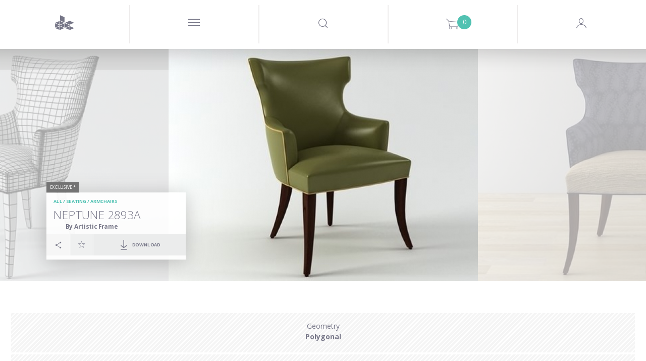

--- FILE ---
content_type: text/html; charset=utf-8
request_url: https://www.google.com/recaptcha/api2/anchor?ar=1&k=6LeRqSEpAAAAAFLem02s_BvUoBwvXu6tlD0wk97v&co=aHR0cHM6Ly93d3cuZGVzaWduY29ubmVjdGVkLmNvbTo0NDM.&hl=en&v=PoyoqOPhxBO7pBk68S4YbpHZ&size=normal&anchor-ms=20000&execute-ms=30000&cb=n5ebscmqbhqe
body_size: 49520
content:
<!DOCTYPE HTML><html dir="ltr" lang="en"><head><meta http-equiv="Content-Type" content="text/html; charset=UTF-8">
<meta http-equiv="X-UA-Compatible" content="IE=edge">
<title>reCAPTCHA</title>
<style type="text/css">
/* cyrillic-ext */
@font-face {
  font-family: 'Roboto';
  font-style: normal;
  font-weight: 400;
  font-stretch: 100%;
  src: url(//fonts.gstatic.com/s/roboto/v48/KFO7CnqEu92Fr1ME7kSn66aGLdTylUAMa3GUBHMdazTgWw.woff2) format('woff2');
  unicode-range: U+0460-052F, U+1C80-1C8A, U+20B4, U+2DE0-2DFF, U+A640-A69F, U+FE2E-FE2F;
}
/* cyrillic */
@font-face {
  font-family: 'Roboto';
  font-style: normal;
  font-weight: 400;
  font-stretch: 100%;
  src: url(//fonts.gstatic.com/s/roboto/v48/KFO7CnqEu92Fr1ME7kSn66aGLdTylUAMa3iUBHMdazTgWw.woff2) format('woff2');
  unicode-range: U+0301, U+0400-045F, U+0490-0491, U+04B0-04B1, U+2116;
}
/* greek-ext */
@font-face {
  font-family: 'Roboto';
  font-style: normal;
  font-weight: 400;
  font-stretch: 100%;
  src: url(//fonts.gstatic.com/s/roboto/v48/KFO7CnqEu92Fr1ME7kSn66aGLdTylUAMa3CUBHMdazTgWw.woff2) format('woff2');
  unicode-range: U+1F00-1FFF;
}
/* greek */
@font-face {
  font-family: 'Roboto';
  font-style: normal;
  font-weight: 400;
  font-stretch: 100%;
  src: url(//fonts.gstatic.com/s/roboto/v48/KFO7CnqEu92Fr1ME7kSn66aGLdTylUAMa3-UBHMdazTgWw.woff2) format('woff2');
  unicode-range: U+0370-0377, U+037A-037F, U+0384-038A, U+038C, U+038E-03A1, U+03A3-03FF;
}
/* math */
@font-face {
  font-family: 'Roboto';
  font-style: normal;
  font-weight: 400;
  font-stretch: 100%;
  src: url(//fonts.gstatic.com/s/roboto/v48/KFO7CnqEu92Fr1ME7kSn66aGLdTylUAMawCUBHMdazTgWw.woff2) format('woff2');
  unicode-range: U+0302-0303, U+0305, U+0307-0308, U+0310, U+0312, U+0315, U+031A, U+0326-0327, U+032C, U+032F-0330, U+0332-0333, U+0338, U+033A, U+0346, U+034D, U+0391-03A1, U+03A3-03A9, U+03B1-03C9, U+03D1, U+03D5-03D6, U+03F0-03F1, U+03F4-03F5, U+2016-2017, U+2034-2038, U+203C, U+2040, U+2043, U+2047, U+2050, U+2057, U+205F, U+2070-2071, U+2074-208E, U+2090-209C, U+20D0-20DC, U+20E1, U+20E5-20EF, U+2100-2112, U+2114-2115, U+2117-2121, U+2123-214F, U+2190, U+2192, U+2194-21AE, U+21B0-21E5, U+21F1-21F2, U+21F4-2211, U+2213-2214, U+2216-22FF, U+2308-230B, U+2310, U+2319, U+231C-2321, U+2336-237A, U+237C, U+2395, U+239B-23B7, U+23D0, U+23DC-23E1, U+2474-2475, U+25AF, U+25B3, U+25B7, U+25BD, U+25C1, U+25CA, U+25CC, U+25FB, U+266D-266F, U+27C0-27FF, U+2900-2AFF, U+2B0E-2B11, U+2B30-2B4C, U+2BFE, U+3030, U+FF5B, U+FF5D, U+1D400-1D7FF, U+1EE00-1EEFF;
}
/* symbols */
@font-face {
  font-family: 'Roboto';
  font-style: normal;
  font-weight: 400;
  font-stretch: 100%;
  src: url(//fonts.gstatic.com/s/roboto/v48/KFO7CnqEu92Fr1ME7kSn66aGLdTylUAMaxKUBHMdazTgWw.woff2) format('woff2');
  unicode-range: U+0001-000C, U+000E-001F, U+007F-009F, U+20DD-20E0, U+20E2-20E4, U+2150-218F, U+2190, U+2192, U+2194-2199, U+21AF, U+21E6-21F0, U+21F3, U+2218-2219, U+2299, U+22C4-22C6, U+2300-243F, U+2440-244A, U+2460-24FF, U+25A0-27BF, U+2800-28FF, U+2921-2922, U+2981, U+29BF, U+29EB, U+2B00-2BFF, U+4DC0-4DFF, U+FFF9-FFFB, U+10140-1018E, U+10190-1019C, U+101A0, U+101D0-101FD, U+102E0-102FB, U+10E60-10E7E, U+1D2C0-1D2D3, U+1D2E0-1D37F, U+1F000-1F0FF, U+1F100-1F1AD, U+1F1E6-1F1FF, U+1F30D-1F30F, U+1F315, U+1F31C, U+1F31E, U+1F320-1F32C, U+1F336, U+1F378, U+1F37D, U+1F382, U+1F393-1F39F, U+1F3A7-1F3A8, U+1F3AC-1F3AF, U+1F3C2, U+1F3C4-1F3C6, U+1F3CA-1F3CE, U+1F3D4-1F3E0, U+1F3ED, U+1F3F1-1F3F3, U+1F3F5-1F3F7, U+1F408, U+1F415, U+1F41F, U+1F426, U+1F43F, U+1F441-1F442, U+1F444, U+1F446-1F449, U+1F44C-1F44E, U+1F453, U+1F46A, U+1F47D, U+1F4A3, U+1F4B0, U+1F4B3, U+1F4B9, U+1F4BB, U+1F4BF, U+1F4C8-1F4CB, U+1F4D6, U+1F4DA, U+1F4DF, U+1F4E3-1F4E6, U+1F4EA-1F4ED, U+1F4F7, U+1F4F9-1F4FB, U+1F4FD-1F4FE, U+1F503, U+1F507-1F50B, U+1F50D, U+1F512-1F513, U+1F53E-1F54A, U+1F54F-1F5FA, U+1F610, U+1F650-1F67F, U+1F687, U+1F68D, U+1F691, U+1F694, U+1F698, U+1F6AD, U+1F6B2, U+1F6B9-1F6BA, U+1F6BC, U+1F6C6-1F6CF, U+1F6D3-1F6D7, U+1F6E0-1F6EA, U+1F6F0-1F6F3, U+1F6F7-1F6FC, U+1F700-1F7FF, U+1F800-1F80B, U+1F810-1F847, U+1F850-1F859, U+1F860-1F887, U+1F890-1F8AD, U+1F8B0-1F8BB, U+1F8C0-1F8C1, U+1F900-1F90B, U+1F93B, U+1F946, U+1F984, U+1F996, U+1F9E9, U+1FA00-1FA6F, U+1FA70-1FA7C, U+1FA80-1FA89, U+1FA8F-1FAC6, U+1FACE-1FADC, U+1FADF-1FAE9, U+1FAF0-1FAF8, U+1FB00-1FBFF;
}
/* vietnamese */
@font-face {
  font-family: 'Roboto';
  font-style: normal;
  font-weight: 400;
  font-stretch: 100%;
  src: url(//fonts.gstatic.com/s/roboto/v48/KFO7CnqEu92Fr1ME7kSn66aGLdTylUAMa3OUBHMdazTgWw.woff2) format('woff2');
  unicode-range: U+0102-0103, U+0110-0111, U+0128-0129, U+0168-0169, U+01A0-01A1, U+01AF-01B0, U+0300-0301, U+0303-0304, U+0308-0309, U+0323, U+0329, U+1EA0-1EF9, U+20AB;
}
/* latin-ext */
@font-face {
  font-family: 'Roboto';
  font-style: normal;
  font-weight: 400;
  font-stretch: 100%;
  src: url(//fonts.gstatic.com/s/roboto/v48/KFO7CnqEu92Fr1ME7kSn66aGLdTylUAMa3KUBHMdazTgWw.woff2) format('woff2');
  unicode-range: U+0100-02BA, U+02BD-02C5, U+02C7-02CC, U+02CE-02D7, U+02DD-02FF, U+0304, U+0308, U+0329, U+1D00-1DBF, U+1E00-1E9F, U+1EF2-1EFF, U+2020, U+20A0-20AB, U+20AD-20C0, U+2113, U+2C60-2C7F, U+A720-A7FF;
}
/* latin */
@font-face {
  font-family: 'Roboto';
  font-style: normal;
  font-weight: 400;
  font-stretch: 100%;
  src: url(//fonts.gstatic.com/s/roboto/v48/KFO7CnqEu92Fr1ME7kSn66aGLdTylUAMa3yUBHMdazQ.woff2) format('woff2');
  unicode-range: U+0000-00FF, U+0131, U+0152-0153, U+02BB-02BC, U+02C6, U+02DA, U+02DC, U+0304, U+0308, U+0329, U+2000-206F, U+20AC, U+2122, U+2191, U+2193, U+2212, U+2215, U+FEFF, U+FFFD;
}
/* cyrillic-ext */
@font-face {
  font-family: 'Roboto';
  font-style: normal;
  font-weight: 500;
  font-stretch: 100%;
  src: url(//fonts.gstatic.com/s/roboto/v48/KFO7CnqEu92Fr1ME7kSn66aGLdTylUAMa3GUBHMdazTgWw.woff2) format('woff2');
  unicode-range: U+0460-052F, U+1C80-1C8A, U+20B4, U+2DE0-2DFF, U+A640-A69F, U+FE2E-FE2F;
}
/* cyrillic */
@font-face {
  font-family: 'Roboto';
  font-style: normal;
  font-weight: 500;
  font-stretch: 100%;
  src: url(//fonts.gstatic.com/s/roboto/v48/KFO7CnqEu92Fr1ME7kSn66aGLdTylUAMa3iUBHMdazTgWw.woff2) format('woff2');
  unicode-range: U+0301, U+0400-045F, U+0490-0491, U+04B0-04B1, U+2116;
}
/* greek-ext */
@font-face {
  font-family: 'Roboto';
  font-style: normal;
  font-weight: 500;
  font-stretch: 100%;
  src: url(//fonts.gstatic.com/s/roboto/v48/KFO7CnqEu92Fr1ME7kSn66aGLdTylUAMa3CUBHMdazTgWw.woff2) format('woff2');
  unicode-range: U+1F00-1FFF;
}
/* greek */
@font-face {
  font-family: 'Roboto';
  font-style: normal;
  font-weight: 500;
  font-stretch: 100%;
  src: url(//fonts.gstatic.com/s/roboto/v48/KFO7CnqEu92Fr1ME7kSn66aGLdTylUAMa3-UBHMdazTgWw.woff2) format('woff2');
  unicode-range: U+0370-0377, U+037A-037F, U+0384-038A, U+038C, U+038E-03A1, U+03A3-03FF;
}
/* math */
@font-face {
  font-family: 'Roboto';
  font-style: normal;
  font-weight: 500;
  font-stretch: 100%;
  src: url(//fonts.gstatic.com/s/roboto/v48/KFO7CnqEu92Fr1ME7kSn66aGLdTylUAMawCUBHMdazTgWw.woff2) format('woff2');
  unicode-range: U+0302-0303, U+0305, U+0307-0308, U+0310, U+0312, U+0315, U+031A, U+0326-0327, U+032C, U+032F-0330, U+0332-0333, U+0338, U+033A, U+0346, U+034D, U+0391-03A1, U+03A3-03A9, U+03B1-03C9, U+03D1, U+03D5-03D6, U+03F0-03F1, U+03F4-03F5, U+2016-2017, U+2034-2038, U+203C, U+2040, U+2043, U+2047, U+2050, U+2057, U+205F, U+2070-2071, U+2074-208E, U+2090-209C, U+20D0-20DC, U+20E1, U+20E5-20EF, U+2100-2112, U+2114-2115, U+2117-2121, U+2123-214F, U+2190, U+2192, U+2194-21AE, U+21B0-21E5, U+21F1-21F2, U+21F4-2211, U+2213-2214, U+2216-22FF, U+2308-230B, U+2310, U+2319, U+231C-2321, U+2336-237A, U+237C, U+2395, U+239B-23B7, U+23D0, U+23DC-23E1, U+2474-2475, U+25AF, U+25B3, U+25B7, U+25BD, U+25C1, U+25CA, U+25CC, U+25FB, U+266D-266F, U+27C0-27FF, U+2900-2AFF, U+2B0E-2B11, U+2B30-2B4C, U+2BFE, U+3030, U+FF5B, U+FF5D, U+1D400-1D7FF, U+1EE00-1EEFF;
}
/* symbols */
@font-face {
  font-family: 'Roboto';
  font-style: normal;
  font-weight: 500;
  font-stretch: 100%;
  src: url(//fonts.gstatic.com/s/roboto/v48/KFO7CnqEu92Fr1ME7kSn66aGLdTylUAMaxKUBHMdazTgWw.woff2) format('woff2');
  unicode-range: U+0001-000C, U+000E-001F, U+007F-009F, U+20DD-20E0, U+20E2-20E4, U+2150-218F, U+2190, U+2192, U+2194-2199, U+21AF, U+21E6-21F0, U+21F3, U+2218-2219, U+2299, U+22C4-22C6, U+2300-243F, U+2440-244A, U+2460-24FF, U+25A0-27BF, U+2800-28FF, U+2921-2922, U+2981, U+29BF, U+29EB, U+2B00-2BFF, U+4DC0-4DFF, U+FFF9-FFFB, U+10140-1018E, U+10190-1019C, U+101A0, U+101D0-101FD, U+102E0-102FB, U+10E60-10E7E, U+1D2C0-1D2D3, U+1D2E0-1D37F, U+1F000-1F0FF, U+1F100-1F1AD, U+1F1E6-1F1FF, U+1F30D-1F30F, U+1F315, U+1F31C, U+1F31E, U+1F320-1F32C, U+1F336, U+1F378, U+1F37D, U+1F382, U+1F393-1F39F, U+1F3A7-1F3A8, U+1F3AC-1F3AF, U+1F3C2, U+1F3C4-1F3C6, U+1F3CA-1F3CE, U+1F3D4-1F3E0, U+1F3ED, U+1F3F1-1F3F3, U+1F3F5-1F3F7, U+1F408, U+1F415, U+1F41F, U+1F426, U+1F43F, U+1F441-1F442, U+1F444, U+1F446-1F449, U+1F44C-1F44E, U+1F453, U+1F46A, U+1F47D, U+1F4A3, U+1F4B0, U+1F4B3, U+1F4B9, U+1F4BB, U+1F4BF, U+1F4C8-1F4CB, U+1F4D6, U+1F4DA, U+1F4DF, U+1F4E3-1F4E6, U+1F4EA-1F4ED, U+1F4F7, U+1F4F9-1F4FB, U+1F4FD-1F4FE, U+1F503, U+1F507-1F50B, U+1F50D, U+1F512-1F513, U+1F53E-1F54A, U+1F54F-1F5FA, U+1F610, U+1F650-1F67F, U+1F687, U+1F68D, U+1F691, U+1F694, U+1F698, U+1F6AD, U+1F6B2, U+1F6B9-1F6BA, U+1F6BC, U+1F6C6-1F6CF, U+1F6D3-1F6D7, U+1F6E0-1F6EA, U+1F6F0-1F6F3, U+1F6F7-1F6FC, U+1F700-1F7FF, U+1F800-1F80B, U+1F810-1F847, U+1F850-1F859, U+1F860-1F887, U+1F890-1F8AD, U+1F8B0-1F8BB, U+1F8C0-1F8C1, U+1F900-1F90B, U+1F93B, U+1F946, U+1F984, U+1F996, U+1F9E9, U+1FA00-1FA6F, U+1FA70-1FA7C, U+1FA80-1FA89, U+1FA8F-1FAC6, U+1FACE-1FADC, U+1FADF-1FAE9, U+1FAF0-1FAF8, U+1FB00-1FBFF;
}
/* vietnamese */
@font-face {
  font-family: 'Roboto';
  font-style: normal;
  font-weight: 500;
  font-stretch: 100%;
  src: url(//fonts.gstatic.com/s/roboto/v48/KFO7CnqEu92Fr1ME7kSn66aGLdTylUAMa3OUBHMdazTgWw.woff2) format('woff2');
  unicode-range: U+0102-0103, U+0110-0111, U+0128-0129, U+0168-0169, U+01A0-01A1, U+01AF-01B0, U+0300-0301, U+0303-0304, U+0308-0309, U+0323, U+0329, U+1EA0-1EF9, U+20AB;
}
/* latin-ext */
@font-face {
  font-family: 'Roboto';
  font-style: normal;
  font-weight: 500;
  font-stretch: 100%;
  src: url(//fonts.gstatic.com/s/roboto/v48/KFO7CnqEu92Fr1ME7kSn66aGLdTylUAMa3KUBHMdazTgWw.woff2) format('woff2');
  unicode-range: U+0100-02BA, U+02BD-02C5, U+02C7-02CC, U+02CE-02D7, U+02DD-02FF, U+0304, U+0308, U+0329, U+1D00-1DBF, U+1E00-1E9F, U+1EF2-1EFF, U+2020, U+20A0-20AB, U+20AD-20C0, U+2113, U+2C60-2C7F, U+A720-A7FF;
}
/* latin */
@font-face {
  font-family: 'Roboto';
  font-style: normal;
  font-weight: 500;
  font-stretch: 100%;
  src: url(//fonts.gstatic.com/s/roboto/v48/KFO7CnqEu92Fr1ME7kSn66aGLdTylUAMa3yUBHMdazQ.woff2) format('woff2');
  unicode-range: U+0000-00FF, U+0131, U+0152-0153, U+02BB-02BC, U+02C6, U+02DA, U+02DC, U+0304, U+0308, U+0329, U+2000-206F, U+20AC, U+2122, U+2191, U+2193, U+2212, U+2215, U+FEFF, U+FFFD;
}
/* cyrillic-ext */
@font-face {
  font-family: 'Roboto';
  font-style: normal;
  font-weight: 900;
  font-stretch: 100%;
  src: url(//fonts.gstatic.com/s/roboto/v48/KFO7CnqEu92Fr1ME7kSn66aGLdTylUAMa3GUBHMdazTgWw.woff2) format('woff2');
  unicode-range: U+0460-052F, U+1C80-1C8A, U+20B4, U+2DE0-2DFF, U+A640-A69F, U+FE2E-FE2F;
}
/* cyrillic */
@font-face {
  font-family: 'Roboto';
  font-style: normal;
  font-weight: 900;
  font-stretch: 100%;
  src: url(//fonts.gstatic.com/s/roboto/v48/KFO7CnqEu92Fr1ME7kSn66aGLdTylUAMa3iUBHMdazTgWw.woff2) format('woff2');
  unicode-range: U+0301, U+0400-045F, U+0490-0491, U+04B0-04B1, U+2116;
}
/* greek-ext */
@font-face {
  font-family: 'Roboto';
  font-style: normal;
  font-weight: 900;
  font-stretch: 100%;
  src: url(//fonts.gstatic.com/s/roboto/v48/KFO7CnqEu92Fr1ME7kSn66aGLdTylUAMa3CUBHMdazTgWw.woff2) format('woff2');
  unicode-range: U+1F00-1FFF;
}
/* greek */
@font-face {
  font-family: 'Roboto';
  font-style: normal;
  font-weight: 900;
  font-stretch: 100%;
  src: url(//fonts.gstatic.com/s/roboto/v48/KFO7CnqEu92Fr1ME7kSn66aGLdTylUAMa3-UBHMdazTgWw.woff2) format('woff2');
  unicode-range: U+0370-0377, U+037A-037F, U+0384-038A, U+038C, U+038E-03A1, U+03A3-03FF;
}
/* math */
@font-face {
  font-family: 'Roboto';
  font-style: normal;
  font-weight: 900;
  font-stretch: 100%;
  src: url(//fonts.gstatic.com/s/roboto/v48/KFO7CnqEu92Fr1ME7kSn66aGLdTylUAMawCUBHMdazTgWw.woff2) format('woff2');
  unicode-range: U+0302-0303, U+0305, U+0307-0308, U+0310, U+0312, U+0315, U+031A, U+0326-0327, U+032C, U+032F-0330, U+0332-0333, U+0338, U+033A, U+0346, U+034D, U+0391-03A1, U+03A3-03A9, U+03B1-03C9, U+03D1, U+03D5-03D6, U+03F0-03F1, U+03F4-03F5, U+2016-2017, U+2034-2038, U+203C, U+2040, U+2043, U+2047, U+2050, U+2057, U+205F, U+2070-2071, U+2074-208E, U+2090-209C, U+20D0-20DC, U+20E1, U+20E5-20EF, U+2100-2112, U+2114-2115, U+2117-2121, U+2123-214F, U+2190, U+2192, U+2194-21AE, U+21B0-21E5, U+21F1-21F2, U+21F4-2211, U+2213-2214, U+2216-22FF, U+2308-230B, U+2310, U+2319, U+231C-2321, U+2336-237A, U+237C, U+2395, U+239B-23B7, U+23D0, U+23DC-23E1, U+2474-2475, U+25AF, U+25B3, U+25B7, U+25BD, U+25C1, U+25CA, U+25CC, U+25FB, U+266D-266F, U+27C0-27FF, U+2900-2AFF, U+2B0E-2B11, U+2B30-2B4C, U+2BFE, U+3030, U+FF5B, U+FF5D, U+1D400-1D7FF, U+1EE00-1EEFF;
}
/* symbols */
@font-face {
  font-family: 'Roboto';
  font-style: normal;
  font-weight: 900;
  font-stretch: 100%;
  src: url(//fonts.gstatic.com/s/roboto/v48/KFO7CnqEu92Fr1ME7kSn66aGLdTylUAMaxKUBHMdazTgWw.woff2) format('woff2');
  unicode-range: U+0001-000C, U+000E-001F, U+007F-009F, U+20DD-20E0, U+20E2-20E4, U+2150-218F, U+2190, U+2192, U+2194-2199, U+21AF, U+21E6-21F0, U+21F3, U+2218-2219, U+2299, U+22C4-22C6, U+2300-243F, U+2440-244A, U+2460-24FF, U+25A0-27BF, U+2800-28FF, U+2921-2922, U+2981, U+29BF, U+29EB, U+2B00-2BFF, U+4DC0-4DFF, U+FFF9-FFFB, U+10140-1018E, U+10190-1019C, U+101A0, U+101D0-101FD, U+102E0-102FB, U+10E60-10E7E, U+1D2C0-1D2D3, U+1D2E0-1D37F, U+1F000-1F0FF, U+1F100-1F1AD, U+1F1E6-1F1FF, U+1F30D-1F30F, U+1F315, U+1F31C, U+1F31E, U+1F320-1F32C, U+1F336, U+1F378, U+1F37D, U+1F382, U+1F393-1F39F, U+1F3A7-1F3A8, U+1F3AC-1F3AF, U+1F3C2, U+1F3C4-1F3C6, U+1F3CA-1F3CE, U+1F3D4-1F3E0, U+1F3ED, U+1F3F1-1F3F3, U+1F3F5-1F3F7, U+1F408, U+1F415, U+1F41F, U+1F426, U+1F43F, U+1F441-1F442, U+1F444, U+1F446-1F449, U+1F44C-1F44E, U+1F453, U+1F46A, U+1F47D, U+1F4A3, U+1F4B0, U+1F4B3, U+1F4B9, U+1F4BB, U+1F4BF, U+1F4C8-1F4CB, U+1F4D6, U+1F4DA, U+1F4DF, U+1F4E3-1F4E6, U+1F4EA-1F4ED, U+1F4F7, U+1F4F9-1F4FB, U+1F4FD-1F4FE, U+1F503, U+1F507-1F50B, U+1F50D, U+1F512-1F513, U+1F53E-1F54A, U+1F54F-1F5FA, U+1F610, U+1F650-1F67F, U+1F687, U+1F68D, U+1F691, U+1F694, U+1F698, U+1F6AD, U+1F6B2, U+1F6B9-1F6BA, U+1F6BC, U+1F6C6-1F6CF, U+1F6D3-1F6D7, U+1F6E0-1F6EA, U+1F6F0-1F6F3, U+1F6F7-1F6FC, U+1F700-1F7FF, U+1F800-1F80B, U+1F810-1F847, U+1F850-1F859, U+1F860-1F887, U+1F890-1F8AD, U+1F8B0-1F8BB, U+1F8C0-1F8C1, U+1F900-1F90B, U+1F93B, U+1F946, U+1F984, U+1F996, U+1F9E9, U+1FA00-1FA6F, U+1FA70-1FA7C, U+1FA80-1FA89, U+1FA8F-1FAC6, U+1FACE-1FADC, U+1FADF-1FAE9, U+1FAF0-1FAF8, U+1FB00-1FBFF;
}
/* vietnamese */
@font-face {
  font-family: 'Roboto';
  font-style: normal;
  font-weight: 900;
  font-stretch: 100%;
  src: url(//fonts.gstatic.com/s/roboto/v48/KFO7CnqEu92Fr1ME7kSn66aGLdTylUAMa3OUBHMdazTgWw.woff2) format('woff2');
  unicode-range: U+0102-0103, U+0110-0111, U+0128-0129, U+0168-0169, U+01A0-01A1, U+01AF-01B0, U+0300-0301, U+0303-0304, U+0308-0309, U+0323, U+0329, U+1EA0-1EF9, U+20AB;
}
/* latin-ext */
@font-face {
  font-family: 'Roboto';
  font-style: normal;
  font-weight: 900;
  font-stretch: 100%;
  src: url(//fonts.gstatic.com/s/roboto/v48/KFO7CnqEu92Fr1ME7kSn66aGLdTylUAMa3KUBHMdazTgWw.woff2) format('woff2');
  unicode-range: U+0100-02BA, U+02BD-02C5, U+02C7-02CC, U+02CE-02D7, U+02DD-02FF, U+0304, U+0308, U+0329, U+1D00-1DBF, U+1E00-1E9F, U+1EF2-1EFF, U+2020, U+20A0-20AB, U+20AD-20C0, U+2113, U+2C60-2C7F, U+A720-A7FF;
}
/* latin */
@font-face {
  font-family: 'Roboto';
  font-style: normal;
  font-weight: 900;
  font-stretch: 100%;
  src: url(//fonts.gstatic.com/s/roboto/v48/KFO7CnqEu92Fr1ME7kSn66aGLdTylUAMa3yUBHMdazQ.woff2) format('woff2');
  unicode-range: U+0000-00FF, U+0131, U+0152-0153, U+02BB-02BC, U+02C6, U+02DA, U+02DC, U+0304, U+0308, U+0329, U+2000-206F, U+20AC, U+2122, U+2191, U+2193, U+2212, U+2215, U+FEFF, U+FFFD;
}

</style>
<link rel="stylesheet" type="text/css" href="https://www.gstatic.com/recaptcha/releases/PoyoqOPhxBO7pBk68S4YbpHZ/styles__ltr.css">
<script nonce="6sE6A_-INA6wklKddQwn4Q" type="text/javascript">window['__recaptcha_api'] = 'https://www.google.com/recaptcha/api2/';</script>
<script type="text/javascript" src="https://www.gstatic.com/recaptcha/releases/PoyoqOPhxBO7pBk68S4YbpHZ/recaptcha__en.js" nonce="6sE6A_-INA6wklKddQwn4Q">
      
    </script></head>
<body><div id="rc-anchor-alert" class="rc-anchor-alert"></div>
<input type="hidden" id="recaptcha-token" value="[base64]">
<script type="text/javascript" nonce="6sE6A_-INA6wklKddQwn4Q">
      recaptcha.anchor.Main.init("[\x22ainput\x22,[\x22bgdata\x22,\x22\x22,\[base64]/[base64]/MjU1Ong/[base64]/[base64]/[base64]/[base64]/[base64]/[base64]/[base64]/[base64]/[base64]/[base64]/[base64]/[base64]/[base64]/[base64]/[base64]\\u003d\x22,\[base64]\\u003d\\u003d\x22,\x22TcOww7XCicO7FsOdwrnCl2k2G8OeJ1TChHoyw6bDqybCj3k9QMOcw4UCw4/CoFNtOTXDlsKmw7IxEMKSw4rDr8OdWMOXwqoYcR/Cs1bDiRFsw5TComFgQcKNJG7DqQ95w7plesKfF8K0OcKHYloMwr82wpN/w6M0w4Rlw6XDnRMpUnYlMsKYw6B4OsODwp7Dh8OwHsKpw7rDr1hEHcOiYcKRT3DCrA5kwoR9w7TCoWp2XAFCw6rCg2AswpV1A8OPAsOOBSg+ISBqwobCjWB3wrjCkVfCu1rDgcK2XVPCqk9WF8Ofw7F+w6A4HsOxKWEYRsO+fcKYw6xqw70vNjdLa8O1w6/Cp8OxL8KpOC/CqsKOMcKMwp3DjsO1w4YYw6XDhsO2wqpBHCoxwo3DjMOnTUzDj8O8TcOQwq80UMOaaVNZRAzDm8K7XcKkwqfCkMOrcG/CgR3DhWnCpxhiX8OANMOrwozDj8OTwpVewqp/dnhuFMOEwo0RJMObSwPCpsKUbkLDmjcHVF9eNVzCm8KkwpQvBjbCicKCWX7Djg/[base64]/CjlZoeMKTTUgLYsOVw65AwpxmO3HDvxRTw5p1w5PCmsKYw6cWA8O+wqHCl8O/D0vCocKvw6USw5xew6YeIMKkw5Z9w4N/ABPDux7Cj8Kvw6Utw4sSw53Cj8KHJcKbXwvDgsOCFsO6CXrCmsKtNBDDtmVefRPDgSvDu1k4QcOFGcK0wonDssK0XMK0wro7w5oQUmEqwqEhw5DCnsORYsKLw5o4wrY9BMKnwqXCjcONwp0SHcKvw6Rmwp3Cm1LCtsO5w73CscK/[base64]/Dgzg9VMO9QMKJw4Biw6Vpw6FuwpfDm8KwU8OUf8KxwqrDlRnDqEYRwpXCncKCPcOvc8O/e8OLbcOoJsKDGsOECAdkdcOfPC1hHHYwwqxZaMOrw4TCgMOJwpLCsmHDthTDlMOJYcKIeUU0wr8jLWhNEsK+w4s9K8OUw7/Ci8OOG3UYf8KxwpnCs3xBwobDjyHCvSgMw6ZCPh4awpzDmGpHUEzCij4zw6/DtCDCrFM1w55QH8Osw4HDizHDrcKbwpQJw7bDu2NhwrZlYcOnYMKLTsKuWXPDpwtFJF0QAcO0KQQWw7PCtW/[base64]/CmsOZb8KZJ8OZw53Dqjcow7DDocKfB8KXJTTDr29IwpTDhMKkwqbDu8KPw71uLsKhw4M9HMK5C0Iyw6XDrzcEE1w8GhrDiEbDmiVychvCsMO+w7RsdsOoewJzwpJIXMOQw7Jzw5PCqXYQeMO3woZaQcK6wrw2XmB4w6YfwoMUwq3Ci8Kmw5fDnVR/w5Eyw4nDiAVqaMOVwox5fcK0OmjCnTDDtl0zdMKYYWfCmAJxBsK0J8KLw4DCqBjCuHoGwrgBwrpQw7VJw6bDjcOyw4HDtsK+ewHDkiEvRm1REhcEwpFEwqdxwqZew4lcWxrCpDDCnMKswqM/[base64]/ChVrDqQ3DnFfDrsOGTcOcwrLCjcO1woNmHhfDtcOkIsOewqPCl8KrMMKJWwh8QnbDncOYPcOIKG8Cw7xZw7HDgwkYw6DDoMKLwpkDw68VUlMXDi5bwqxXwrvClyMrf8K7w5zCswwiBjzDrAd9N8KUTMO5fx/Di8OwwqM+AMKjGwVRw4U8w5fDsMO0BRXDkGHDu8KhI3kQw7TCh8Kpw4XCscOLwp/CiVMXwp3CvErChcOnFFxZaxomwqfCv8ORw6LCrsK3w6QzeSB8VGkLw5nCu3rDrwXCnMO7wojDgcKrUCvDhXPCi8KSw5/DgMKNwpE/CD7CjzYjGjzCqMO7M03CpnzCrsO0wpjCuEsddxNow7/Dn17CshVvEXV7w7zDkhV7SxRTD8KfQsO3CBnDvsOcWcKhw409ZHB+w67DuMOALcKhWXkFHcKSw5/Cg07ClWwXwoDDmMOuwr/CpMOOw7zCksKKw74rw4/[base64]/Dn8O4UcOiQhNBRzM2PcKzCQPDl8Ocw6khQHoSwoDDuHhFwqPDj8O6TyQNWR1Rw5U2wqjCl8Oww7/CihHDvcOnKsO8wrPCtyvDiVjDgChvRcOrWADDrcKQScObw5ZkwrnCixvDj8KrwoVuw6lhwqPCsXF6VsK0PFgMwo96w5Q1wozCsFMKbsKWw6xRwpbDqMO5w5zCtDYkEijDgMKawpo6w5LCizI5R8O9DMKYw4Bjw6lWfTfCusO+wrjDqWNDw7nCox8Hw6/DvRc9w7jDhkJ1wqJlKRDDqUXDncKEwrrCg8KYwrJyw5jCgsKgC1XDpsKsb8K5wpYmwrsEw6vCqjMFwpAEwqLDsw9Qw4zDhcOzwoAeYH3Dk1AwwpXClVfCiCfCq8OrJ8OCa8Knwq7DosOZwqvDi8OcEsKlwpnDqMKCw4xLw7tVQlk/[base64]/McKdwq9lwrk6w6rDjG4ywp/CilhXwqjCpBdaw63DqkBBa3ZyNcOrw6dIPsOXPMOpY8KFCMOuen8vw5RlDxXDkMOkwqvDvz7CuU9Ow4VfMMOhJsK/woLDjUVDc8OTw6zCshIow73CocOxwqRAw6zCi8KDKi3CmsOtaXYmw6jCtcKBw40HwrkHw7/DqgZfwq3Dn3F4w4/DucOlYsKfwpwBCMK8wqt8w44ow4XDusOyw41gDMK4w7/CgMKFw7dewp7CscOPw6zDk3XCkg5JMzHDnWFQAW1ED8KEIsKfw4wlw4BMw6LDhU4Mw5YUwpDDjy3Co8KLwqPDpMOhFsOiwrxWwrNqDHh4OcOZw6Ybw4bDgcKGwrfCrlzDrMOgNhAYS8KXDjJYViweTwPDnjwIw53CtTQMJMKoKcORw4/CuWXCu0oaw5IsQ8OPMig0wpIuE0TDtsOww5N1wr5YfnzDm0QMbcKrw41jJcOVaxHCgcK6wonCtz3Dt8OAw4RUwqJjA8OCL8KYwpfDhsKjPEHCscO0w6XDkcKRBg3Cg2/DkzZ0wpU5wojCpsOwekXDjwPDqcOrJzPCicOTwpFfdMOgw44Bw4cuMC8LRMK9AGLCm8Ofw6xLw7DCu8Kuw7QkGwrDsx/CszBSw6Q3wqAyHygIw7tYWSDDvwxRw73CncKTCUt3wo54w7oFwpvDsAbCiTnCl8Kaw6DDlsK+DgBFacKTwrDDhijDvTEZJMOhFsORw5MQGsK/[base64]/f2vCn3LCuMKxdH/CmGHDuGZGL8KEwo8vw7fCk8ONSA52XE4dO8K5w4nCp8OiwrLDkX9Aw5FuQ3PCucKILSTDmsOjwodINcKjwr/Cqh1kd8KwAnPDkBnChsKweBtgw5M5ZkXDugQKwq/CiSjCmEJHw7B6w6zCv19VIcOcccKPwrYowoAtwq08wq3DlMKVw7TCpz/[base64]/CmMKELBTDlcKxwrUOfsOgwo7DscO5wpjCpsKZwrbDj07Co0LDn8OAXFjDr8Ordh/DoMO5wrHCsSfDpcKMAWfCmsKZb8KWwqTCnwjDhCxvw7YPA2LCncOZNcKfcsO9dcKlTMKBwo09BEPChwDCnsKlA8Kpwq3DjVLCnXRkw4/CqMOLw5zCh8KQPTbCo8OMw75WKgrCjcO0AGhyRl/DmsKKUDsdc8KbCMKyaMKfw4DCt8ONT8OFbcOUwrwCbUjCt8OVwoDCkMKYw7clwpzCoxVNKcOFHTnCg8Oje3NJw5Vnwr1RH8KZw78gwrl8wofCg07DuMKdQsO8woFVw6M/w4fCu3kdw7bDkADCvcOBw7wrXRt/wqbDpDldwq0qccOmw6DDqUxiw5fDn8KJEMKyHyfCgi3DrVdWwoU2wqggCcO9cF90w7LDk8O3wrfDlcOSwrzDpcOqLcK3RsKAwr/CtcKcwpjCq8KfMcO+wr4Vwo9IdcOXw7XCpcOxw4nDt8Kyw6XCswgzwrfCtnhFEyjCqXLClDwSwoLCrcOWRMKVwpnDo8KVw4g5WlPCqzPCr8KrwrHCjRYRwqAxdcODw57CjMKKw6/CgsKTI8O3CsKYw5bDl8Omw6HCnQHCjW47w5LCoSPCp35iw5PCnj5fwp7DhWhmwrjCkGbCokDDgcKJIsOSOsKgZ8KRw5sswrzDpWXCscO/w5AMw50IHCcTwp9zO1tcw6Iww4BGw54zwo3Cg8OIbsOawqvDo8KgKMKiCwRrecKqKQ7Dq0DDqD7Cj8KlXsOyV8OUw4sLwq7ChBLCvMOtwqfDpcK8bwBEw6wnwqnDscOlw48FBTU+H8K3LVLCtcOiOknDosKNF8KmE23CgDobRMOIw6/[base64]/[base64]/enorHUYpWyHCosO6cxl+w47CvAPCgTEmwqpNw6IcwqjDlsOIwogRw4TCosK7wp/DgBHDuD3DrS5+wql5JFDCu8OPw5PCncKew4fCjcOkc8K+ecO7w4rCvBvCpcKSwp8Tw7nCrVFow7bDusKSHggAwoXCggbDrx3DncOfwqXCvkY7wr1PwrLDhcKPeMKkecOxJ1xvAn87asKZw48Gw4oHOUUeRcKXNXNRfi/[base64]/woLCksKbVS7DvsOtw44PecOaw6IkMcKcw7wyAMKTWUPCuMK0AcOIaFTDgVNnwqQwRHjCgsK0w5XDhMO0wprDh8OATGI7worDusKNwr0YF2LCg8OESHXDq8OgF1DDh8OUw7YgQsOlMsK5w4xwGnfDlMKuwrDDmmnCnMOBw7bCjkPDqsOMw4gEe2JEG34mwr/DtcODaRzDthVZfsK1w614w5Mcw7l3K0LCtcOxH3LCnMKPYsOtw43DvjM9wrzCqn0+w6V0wo3Dp1TDmMOywr0HJMKywpLCrsO1wpjCtsOiwrdlMAjDmw9XacOAwr3CuMK+w7TDtcKpw6vChcK9C8OKYGHDosO4wr47NFl+AMOyJm3CvsKwwpHCvcOYWsKRwpPDlE/DoMKGw7TDnmMow77CocO4YMO2LsKVUVh/[base64]/DiVd9w5TCvxHCqsKRwrjDl8KkUcOiDQcyw4bCkFB+wr08w7NmNlBGVjnDoMK6wrJoaykIw6fCogDCiSbDg0llKUN6bgYxwrg3w4/CpMO+w57CisK5PcKiw4IYwqYAwpouwqPDkcKawo3DvcKxFcK2Lj9lD29Sc8Odw4ldw6YrwoM4wp3Chh0lJn5IZ8K9LcKAeGvCgMO0UGN4wo/CmMKNwo7Cm3bDl0fCh8O1wonCmMOHw48XwrHDv8OUw7LCnhtrEMKywpvDtMKtw756ZMO7w7fCgMOfwoINH8OiWATCk1d4wozCv8OfPmfDhzgcw4BqfANeMzvCqMO0aHAGw4lCw4AgUG4LfVA0w5/CsMObwpRZwrMMc0UAZcKiDBpUF8K2wpHCocO6SMOsY8O/wonCo8KFAsOWL8K/[base64]/Dm8OWRRsAwrjDpGjCrsOVwprDo8OpVVLDk8OpwpzCnWnDvnoqw6HCtcKDwrglw7U2w6PCp8KFwprDrUPDlMK/wqzDvVJXwp1Jw7Fyw4fDnsOFbsKnw5InfcOCDMK/Sj/Dn8OOwohVw5HCsxHCvjoydBrCsjErwpjCkzEVTHTCvSLCm8KQXsK/w5VJekfDmsK5LWcmw7TDvsOvw5TCpsKfT8Otwp9nE0vCrsOwYXMkw5TCvUHCl8K2w6nDomHClF7CncKhakdHHcKsw4YuIHHDpcKqwpAgRHDCq8KqMsKNAl8pEcKyVzM4FMKoVsKHPHIhbMKNwr/[base64]/Cj8OeKsOdwpF7w4sawp4KbR9DOSXCoz9wRsK7w60IZinDucOQfUJjw7xSVcOUNMOGdTECw4IxIMOyw5XClsK4fwHDkMOKKH1gw6oQAgFEGMKdw7HCi2x2b8Oww4jDq8OGwr3DoC/ClcK6w7LDi8OOIcOzwpvDtMKaAsKBwqnCssOAw54DTMOWwrEXw4LCkTxbwrY/w4sIwoVlSBfCkARVw6tMccOAasOhZsKKw7BvAMKCRsKjw4fCjMOaXcKYw6rCqEwscSbCoGzDpB/CgsK1wodRwp8KwoY5V8KVwq5Ww4JzMhHDlsOuw6bDuMK9wpnDj8KYwqDDqTTCqcKTw6dqw6gMw5zDnmbChxfCoHsIa8Khwpdww5TDiD7Dm0DCpzklF0rDtW7DjWJTw5sDWljCr8OIw7/DqcOnw6FsAcOAOMOUO8KZc8KtwpAew7wNCsOJw6YawoTDll4pPcKHcsOXAMK3IkPCrcK/bBHDqMKawr7CrwfDuSwGAMOewqrCgwokXjp1wqjCmcOawq0mw6s4w67CvCYIwozDr8O2w7JREVXDksOzK3NUO0bDicKnw48Mw4F/[base64]/[base64]/[base64]/CiT/DiMKhe8KWXcKqwrfCjsK6KhPCqsK7wqzCvzxHwrfCnVc3aMO8ZSVdwrHDvA3Do8KCw5jCoMOCw44DKsOZwp/Cs8KxCcOIwrs5wonDrMKLwobCgcKHNxg3wpxffGjDjlPCqTLCogDDrmbDm8O1W0opw6LCrm7DtkEyZS/CksO8UcOBwofCqMK3EsO8w5/Dh8Ksw7ljcnU4alYcVQQ6w53DucKBwpHDvWsqeTMZwpXCuwFkT8OTWEdgXcOfJl1vUSDCnsK8wrcOK23DnmnDgV/CncOQQ8OPwro+UsO+w4LDqUnCsx3ChwPDoMK3P1oywrc8wofCn3TDkiAJw7FBLXoZXMOODMObw5bCpcOje3DDuMKNV8OMwrEzTcKJw5oqw5TDvgMfY8KJZQNuaMOvwqtPw4/CmDvCv1goNVDDn8K+wpEmwqnCnh7CqcOzwqJOw4J+OzDCjiZxwq/CgMKtD8Kiw45Ew6R0WsOWV357w4rCsAzDl8OIw5lvfkYsenPCuXvCkRofwq/DpCHCoMOienPDn8K4amLCqcKgAUlJw6bDiMOOwqPDvMOJFlIaFsKcw4ZSFApXwpEYDsOPWMKFw6RFWsKsHx4hacOcOsKNw4DCrcOdw54MMsKTJhHCkcO7IgDDssKwwrjDsULCocO/DAtyPMOVw5LCtF4rw4fCrsOgVsOCw51GEMKSa2rCv8KGw6vCpzvCuko/woMtT0xcwqLCohBCw6law6bCgsKDw6/[base64]/dlNxwr/[base64]/Dp8OwHzfDm14pwrxLM8KfwqgZw4sdbcKFOcOIMSI8ahZGwpJpw5/CjTTCnQAdwrnDgsOQTSoQbcOQwrfCpGAkw5U5fsO7w5bCn8KlwqnCsEHDk1hFY2I5WcKVXsKvYcORVcKLwoxsw6F5wrwPVMOFw6MMFcO6djBJVcOjw4kDw6rCiB0QSCFRw5ZQwrfCrGl0wrTDl8OhZSE0OsK0D3XCqz/Cr8KVCcOvLVfCtXzCisKObsKKwqBRwp3CncKINhHCqsOxV2t8wqJwZQnDslPDuDXDnkfDrkRrw6sEw5pVw5JGwrY+w4fDssOHTcK5UMK+wofCmMOXwq9/e8KXHwLClMKaw5LCnMKhwr4/NEDCu17CksOBOjABw4bCm8K1ERLCsUnDjzBawpDCq8OxO0tlY3oewoYIw53CrAY8w7tldsOKwpIBw58Lw6rDrQ9Jw4ZvwpbDg29pHsKkAcO9QX7Dh0AJTsO/[base64]/ClcK0DFVYwoLDojQEZAjCg8OWw6ovwp8FKBRWW8OEw6vDlkzDpsOoZsKOVMK2A8O5fl7CnsOgw6nDlX06w7LDjcKswrbDnmt6wp7CicKRwrp1w6pPwrnDpks0Cl7Ci8OlSsOUw4pzw4HDjknCgg0Gwrxaw5HCtzHDoC1JA8OII2/DhsKYN1LDiD88OMKgwrbDh8KnGcKCDGoww4JXf8KXwpvCqsOzw7DCpcK/[base64]/CtC7DhcKRw4nCuUJBw79Fw6w3WsKZwq3DvDrDsSM6fWV7wr/CrgrDgwvChV1/wqfDigrCs0Bsw7Exw5fCvC3CtsKuKMK+wo3Dg8K3wrFJTWdXwqlnLsKRwrLCi0fCgsKnw5s9woDCmcKfw63CpHZJw5LDkBhXYMKKCSchwrvDicKzwrbCiQlmIsK+B8OUwp5XcsOYbXx6woR/f8OBw4cMw5RbwqjDtXMdw5nCgsKuw5TCh8KxLk0hVMKyP0jCrUjDhgEdwrHCucO2w7XDvGHDrcOjBDrDhcKfw7jCicO1ahLCmV/[base64]/[base64]/CksKbw5J2w5TCrB4dwqV7PMK6w67DmMKvPMK0w7XDqMO+w4E6w65YAlJJwq8TAh/CqV/[base64]/DpRnDi8OTXMKAwqhNw4bDi8O2eTbCgX3DnmbDjALDocO/fsK6KcKPLnPCv8KGw63Cv8KKScO1w7vCpsO+e8K5QcKYL8OGwphbQMKaQcOBw7bCkMOGwokKwqNVwqkBw54cw5DCkMKJw4nCuMKxeyF+EAMRXUhJw50lw5rDusO0w67CuUHCqcORWjYkwpt6LFM9w4N/FVHCoxDDsjgcwrYnw64KwqYpw40FwqzCjFRkS8KuwrLDnwM8wrDCs0PCjsKKZ8KQwojDvMKDwo/CicKZwrXDtgnCtEl6w6nCqkp2CcOCw4ImwonDvzHCuMKyQsKrwqrDksKnOcKhwo5lIT3DgcOHCgNEYQllFnp7M0bDssOkW3Ylw5pAwqgoMRh4w4bDjcOGVWpTZ8KQC2JmeTMtUcOgYsOwGMOVIcK/wrpew6hAwrUIwoUuw7FPQB0yHltFwrkPZ0bDtsKLwrU7wp3DuGvDlyHCgsOOwq/CrmvCt8K/QsOBw7sPwojCiU0xDw4MGsK5KAsYEcOdJMKoZh7CthDDssKhJzZOwpgWw4JcwrrDncOxWnw2QsKMw6nCkDvDuSDCtcKCwpbCnFZ/[base64]/Cox88w598UDAwwrxUw7nCgRRwwo1mK8KDwrzDp8O8w6A4wqpRasO5w7XDocKxBMKiwqLDuWXCmT3Cq8Omw4zDnDFibFNewrvDuB3Dg8KyChnCji53w6jDnCXDvzRSw6JEwpjDqsO9wppLwrHCrwHDp8Okwqk/UycWwrAIBsK0w7LCm0fDsUXCizzCt8O4w59dwqjDmMK1wp/CmycpRsOswoLDqsKFwogDamTDn8OhwqM1Q8Khw6vCqMO6w7rDscKGw7bDgw7Dq8ObwpFrw4xcw4QGK8OuSMOMwoNvNMK/w6LCu8Oqw483TAA5XDvDsUfClE3Dl1fCvH4mb8KmSMO+M8KEYwdZw7skIDHCqQnCmcOPGMK2w7LCsEpnwpVtBsOzN8KWwoJVeMKPT8KQHXZpw5FCYwQfV8OIw7fDqjjCjwl1w5rDncK0Z8Olwp7DqAnCpsO2UsO/FyFGAcKLWzJIw74GwrR7wpUvw4hkw45CZ8O7wr0cw7nDnsOTw6IbwqPDoGdccMKzLsO/DcK6w7/Dn1IETsKaKsKiWG/CnELDrmzDqVhNcFDCrW1vw5XDilXCj3Iff8KCw4PDs8OOw5DCrARtEcOTE3I1w6RZw7vDsyHCqcKIw7Emw4TCjcOBZMOnC8KMF8KlQsK1wodXJcOlDEEGVsKgw7HCiMOdwrPCgMKew73CjsKDO2V7f1bCm8O5CTFwdx4hBTZAw7bCicKKGDnCiMOAL2LCgWVMw5c0wq/CqMKnw5tfBsOvwpEkcDjCkcO9w6deGxvDrWZZw7rCiMOVw4PDoyrDsVnCmsKAwps4w4omRDpjw6TCoifClcKtwo5gw6LClcOUWMOKwptMwppPwprDrV/ChsOQOljClMOWw5bDscODAsKYw6d7w6kiQXxgbkpRQGXDk2kgw5B7wrHCk8KVw53DvsK8NcOpwr4RcsKWXMKhw6fCvkE9AjDCvVDDn0TDqsKfw5nCmsOVwpJbw6oVYhfDlAzDpU3Cli/CrMOywoAoOsKOwqFYfcKBFsOlKcOfw7/CmMOjw4lNwoEUw7rDhSZsw4Flwo3CkAhuYMOFXMOzw4XDicOaeBQWwrnDpicQYTFqYBzDj8K1C8KvfjFteMODRsOcwrfDqcKBwpXDlMKXdjbCjcOkRMOHw57DssOYZm/Ds04Vw7zDqMOWGjPCscOOwpTDnELCmMO8U8OPUsO1M8K7w4/CnMO8EsOLwpVkw49GOMONw6tDwrdIalhzw6Rgw4vDl8OOwqx0wp/CjsOcwqRDwoLDtHrDlMKOwrfDo3sye8KOw7jDq01Hw4R2LMOaw78qJMKvDG9ZwqsAQsOVHA4Zw5Y8w4pIwqd9QzJBEjLDvcO1U1nDlU0vw6fDjcKMw6/DsmPDtEzCr8KCw6l5w6nDg21xIsOhw7YAw4XCmTDDoRTDlMOCw4LCiTPCvsO9wpzDhUXDisOkw7XCssOawqLDk391W8KQw6I+w6DCnMOoQnfCisOvV2HDrC/DsRhowprDpxrDrlLDl8KKNmnChsKYw4FGU8K+Mg4bEQvDlFEawq57NB7Dj2TDm8Oww78LwrFFw7JZDcKAwpZJBMO6wrgGVhAhw5bDqMO7HMO9YxUDwq9VGsKlwop7YhBmw4nCm8O0woccEkLCosOjRMO9w5/Cm8Knw4LDvgfCt8KAOCzDkGnCpnHCnh9eIsOywoPCiRvDoltdQVHCrV4QwpTDksOfJQUcwpJSw4wGwobDucKKwqslw7hxwrXDssK1fsO0X8KfYsK6wrLCrcO0w6YwXMKteEpFwp/[base64]/woLClsKgw4BhMsOnG8Ktw5HCr8OzKsOEwojDtG92XMKTcWdrb8KlwpMpfVDDjMO3woVSYzN/[base64]/CiMOfwq9qw53CvzbDisOpXsOHwrTDg8O8w5Bcw6Fww7/[base64]/CpMKUUCLCvMO2w6DCiTNWwpsMwpTDoQPCsMOTO8KTw7XCgMKZw7zCvSbDh8OTwq8yAljDlMOcwr/Djm8Mw4l3J0DDtHhNN8Osw4TDowBEw6RpeknCvcKfLntAMydaw7XCosKyQB/DknJfwokiwqbCtsOPS8ORJsKkw6UJw7JwacKRwozCn8KcEALCrFvDhiUIwo3DhjVICMKpeAdVIBBRwoTCuMKOLUF6YTzCl8KBwo9Vw5XCoMOiScOWWsKPw7PCjBkZCFjDqi0HwqE2w7nDocONRXBRwrnCmVVFw6bCtMOsP8OxdsKieAAuw6vDsz/DjgTCoEVYYcKYw5YOUXIdwrNoQBHDvT4MScOSwqrCnxc0w6jCkiTDmMOiwozCmWrDtsOtBcKjw43CkRXClMOawrLCmmHCvwFcw40awoEcYwjCocOFwr7DicODDMKBBT/[base64]/w7QKR3Z/w6dLw7TDj8OVbsOtwpbCvsO0w7gAw6FtwoMiw7LCnMKna8OsRkrCtcKPGRcvLi3CmypDMAXDrsKHYMOPwo41woprw7J7w7bCkcKwwo16w6rDvMKkw49Vw7DDs8Ocw5o4O8OLd8O4d8OWD0V2Ez/[base64]/DpsOyw5E1w7TCosKtFUkPwplSbwNMwrBDHMODwpd0V8O0wqDCg3hFwpTDhsO6w7E8WQlCOcOcchRlwoB2CcKLw4/[base64]/w5rDkMOSZsOkwoYVDMKcL0DCi8Obw4HCpT/CpHJ5w6DCiMKUw58YeHRkbMK4GzvCqkDCsmsXwrzDjcOJw6rCoFvDoX8CA0BzG8KXwq18Q8Kdw5lcw4FIO8Kbw4vDk8OUw5QzwpLChS9nMzjCssONw4NGD8KBw73DlcKDw6jDhgsywo45XyU/HlkPw44pwphpw4kFI8KGF8Kiw4DDkkhbCcO4w4LCkcOfH0Jxw6nCoU3DoGXCrwPCpcKzSA9PGcOUU8Kpw6hSw6TCm1TCpsOnw7jCsMOnw5Y0ZmRYaMOSfSDCtcOLCCY7w5k3wq/[base64]/DvsOKHS/Dt1dHH8KHwpfCl8OgZ8KNd8K+w4DCgk3DgxzDsjzCgS7CnMO/EAQVwo9Cw6jDpsKgA1TDpmLCj30Gw5/CmMKobcKHwq0Sw5pHwqzCiMKPZMK1NBvCsMOEw57DghnCmm3DssOzw5RvBsOxblMfesKVNMKFFcOvM1MAD8KQwpsmPH7CisKbacO9w5AjwpMac1NTw6ZawonDicKVLMKAw5oXwqzDtsKJw5HCjmQoesOzw7XDs1TDr8O/w7Upw5tbwrTCm8O4w7LCsxI5w4tDwpAOw4/[base64]/DjwYkN8OUwpTDgizCh3N5w7jDjH0lwp7CjMKnTsOhdsKxw6fDiQMkUTDCu1pXwpc0Zy3Cvk0Iwr3Ct8O/am09wpBdwol5wqENw6cxNsOYQcOIwq0mwoYPTzfDjXwmO8O8wqrCqQNdwpg8wpLCiMO/A8KWEsO0Akktwpo6wq7CksOVI8KCOE0oFsOwBGbDkhbDtjzDoMKMdcKHw4sFD8KLw7TCv0tDwobDs8O9NcKmw4vCjVbDuQVlwrA+w5M/[base64]/c3hTARLDgMOJwpfDgXzDlMKXw4Igw4EFwoAiw5UiRnTDmcOXK8K1TMKnHMKBHcK/wocwwpRsfxYrdGFqw7HDjEfDhkRcwrzCrcOxMBoGIAPDssKVGQdHMcK5HWHCp8KeATIDwqVMwqjCl8OBQGnDnijDg8Kyw7fCmMK9FTzCrWzDtU/CtsO4NlzDuV8tOxPDshgNw4/Du8OrDE7DgBp4wofCicKdw6DCi8KTSldiWCE3KcKAwpF9FMKwOV5gw6AHw4bCkS7DuMO1w61Aa1hJwpxfw7RAw6HDpT3CncOaw4obwpkuw57Dl0B4FHLDmirCm297fSEcVsKiwqRDUMOSwqvCk8KqDsOywo7Co8OPPTx4DS/[base64]/CplldwqNIFjHCqyjCm8Kpw4zCuEwqExLDo2tzbsOsw60FEzY7cjxCE1NCMW/Cn3LCo8KEMxnDtiTDkBzCriDDuDDDgj/CqhXDnMO3OcKcGVfDhMO1TVYuOxpSYmfCmmUqUg5QWcKzw5nDusOXfcOOf8O9AcKKeWosfHImwpPCssOGBWhYw7/DrF3DuMOAw57Dj0PCux8iw5Nbwr8+BcKrwr7Dv081wqzDvGvCm8KmBsKzw7o9NMOnVzU8GsO5w4ZTwrXDhzHDi8OOw4HDhMKCwqsFw4/ChVfDqMKJOMKqw5bClMOJwprCtUjCh11heH7Ctiwuw6sXw7nCrSnDu8KXw6/DiAcqJMKHw7HDq8KkB8O5wr9Gw7jDtcOWw7jDvMObwqrDu8OaHzMebQwpw6BpFsOEL8KtcRd6fBpJw5DDtcOgwrhhwp7DjD8RwrUdwr/CmAfCjw1EwqHDvhHCnsKOcQB9VTfCkcKyWsO5wocnWMKXwqzDuxHCrcKvUMKHRmLDvzMGw4jCsQfCohAWQ8KowqnDvXjCsMORHcKkdy89YcOiwrsMCH3DmgbCq24yIcOIFsK5wrLDvCTCqsOkGQfDuCPDmEI6JMK3worCgx/CvhXChE/Dik/[base64]/S8KBwoNHbMO3w74/wpPChz4zwqAzw6nCjwrDizgJO8OUBMOGfx1jwpEufMKdVsOFKgF5JnbDox/DqhfCnR3Dn8OTZcOKwrnDtRJwwqMcQcKWIyLCjcOsw5RzS1VXw7w5w5tGa8KpwpIaBjLDnyIOw59nwoAMCXgdw7nClsOXXUnDqD/Dv8KuJMKmP8KkYy1He8O4w4TCp8KVw4huTcOEwq4TVRw1Rw/DjMKhwrljwqgVMsKBw6sYVnpUPFjDqBR/wpXChcKfw4LCtUJzw7oYSCvCj8KdD0Nvw7HCgsKgUCptOmbDqcOow4Iyw6fDlsKfEmc5wrVBX8OHb8KSeCjDkTIPw7xUw77Dp8KdP8KdTEI4wq3CjUJvw7/[base64]/CgGMhwo/Dg8OIwrcuwrvDnsKUwpTCj8Ksbh4xwrLCmHDDpH4AwrrCocK/wrU/MMK7w7dSP8KiwqMHPcK7wq3DsMKJZcO0A8KMw7jCg1jDqsKHw58BXMO7KcKcbcOEw7XCg8OTMsOscjjCvjkgw55pw4/DusOnFcKiB8O/GsOeCCAWB1DCvBzDmsOGJRpnwrQ2w7vDuxAgEy3DrQJydcKYNsOBw4vDjMO3wr/CkhHCgX7DnEx+w6vCqDPCsMOTwoLDnFvDqsK7wpxDw7pXw6dEw4AyLSnCmB/[base64]/[base64]/DtWnDu0bDr0Bxwr5Zw7t4R8KBwr8Pw49mIgN9w4rCqSzCnFgxw79UXzfCgMKXNi0GwpE/[base64]/[base64]/ChDwdeFQwOlTCgsKVwrE2wpxgwpdmOsKhfcO1wo7DiAbCtwgjw5l5MGPDisKkwqpcdmprAcKhwpMaX8OiSAtNwqIAwp9dLybDlcOfw6TDqsOsK1IHw6bClMKiw4/DpyrDrTfDg1/[base64]/DqsKWw4TDqMOqwqDDk8O7w4PCtn5sacK3wrkTUXoSw77DoF3DvMO/w7XCpsOkbsOswp3CsMKxwqPClQdowqEYf8ONwotVwqlPw7rDiMO7PGfCpHjCuSB7wrQIPcOPwrjCpsKQIsOmw7XCtsKhw7JDMgHDl8O4wrfCjcOOJXnDqlt9wqTDiwEGw5fCpV/Cu1tZWR5fX8OMb3tkBxDDnW3CosOawqHCisOEVhXClUzCpQJmDDHDl8KOwqpAw5EFw61VwoxUMyvCln/CjcOue8OXesK1awd6woDDpHlUw7PDtTDDvcOzacOhPgzCisOmwr3CgcKAw7RXwpLCtcONwqXClC9Kwp5NGlDDpsKGw4zCkcK+ewIFOzo5wrY/e8OcwqZqGsO+wo/DhcOtwrrDu8KNw5pow7DDuMONw7djwrVCwqzDkg9IecKPYwtIwoDDuMOUwp5/w4VFw5bDiBIpe8KaOMOdOUIPAV9IITcdZQ7DqzvDuQ/Ch8KkwoAtwpPDvMKuWWA3ciB7wr03J8ObwoHDgcOWwp9HRMKkw7cseMOlw4IuSMOkGkTCuMKsfxTCqMOwcGt0FcOZw5hsbwtLNGTCnMOuHxMBIAPCt3caw6XDsCNxwqXCgDTDrSZcw73CrcO7ZDjChsOrasKMwrR8e8O7woB5w4xxwqDChsOew5YRZQnCgMO2CnZGwr/CsQo3CsOMCifDpEEnZF/DlsKGZ3zClsOEwoR7wrLCuMKeCMODZQXDuMOhO297MAA6V8OTYVhSw6gjHMO8w5HDlGVcFjHCtQ/CmkkTe8Ktw7p3P28GdwzCi8Kqw7ohKsKwccOhZQNTw7VWwrbDhj/CoMKCw4TCh8KYw4HDpxMewrPCv2w1woTDjMKQTMKVw6PCmMKffRHCt8KCUsOqF8KDw5MiBsOscxzDksKGCxzDksO+wrTDu8O9N8K/w47Dhl7CmsOga8KowrppLT7DgsOCHMO+wq1cwqt0wrYvKMKlDDJ6wqUpwrY4GsOhw4bDn1tZZ8O4WAB/wrXDl8KfwocVw64Xw6ITwoDCtsO9bcKmT8OmwpApw7rCinjDhMKCG25IE8ODSsKPDVpQcT7ChMOMZsO/w5QnYsK2wp1MwqMIwpp1bcKqwo7CmsO/w7UoHsKBP8O0UTzCnsKBwq/[base64]/w5zDksOAwpvCnMKQfcOOfsKfY8OFw7R9wph1w7Baw5zCj8OBw6M+f8O5ZWrDoCzCuCrCqcKtw53CiC/CncKWdjcvfAzClQrDocO+LcKpR0DCm8K/JHI0V8OXdEDCisKsM8OZw7Afb3tAw6DDi8K1wpvDkj8+worDhMK+GcKYeMOBcDfCpW1Eeg7DjmjCoi/[base64]/CnMK3WDF0AMO/wpRCw5TCoCZaKMO0RWLChsOANsKiecO9w5VOw70WXMOADcKiEsOQwp/Di8Khw4/Dn8OpJjHChMOxwps/w53DrlRdwphfwrTDui8hwpPCqUdPwoLDtMOOFgQ5RcKKw5VqKFvDkQrDvsKfwoJgwo7CvFHCscKhw44SJAENw4dYw7/Co8KEAcO7woLDtcOhwq0Uw7TDn8OSwq8ldMO+wqorwpDCj0cPTlsiw5/Cj0sjw43DkMKiccOyw41fFsKFL8Omwqwew6HCpcOIwpDClhbDqVXCsDPDujzCiMKZbkjDt8OMw5RuYnTDtzDCn0bDqDbDkiEGwo7CpcKZCkMWw4sCw7PDl8ORwrsIFcK/f8KXw4U8wqdiBcK8w7HCrsKpw4Z5aMKoWgjDq2zDr8Occw/[base64]/TsOLwp0/[base64]/DiCrCm8OyZMO+wrLDqA0qEMOyO8KmwqcIwrTDum/DvC04w6/CpsKpU8OnGsOSw5djwp1zd8OdRC8hw5ccBR7DhMK/w55XGcOrwrXDk1pbcsOMwrHDosOrw77DhE4+bsKNBcKowo88M2wXw587wpTDjsK0wpo0fg/CpRnDrcKow40swrR+w6PCjgRMGcORQQ9xw6vDik/DhcOTw4JQwqXCosOpf0dHQ8Kfw57DpMOtYMOow69Owpsywp0TasOzw7PCpsKMw4LCjMOww7o3BMODbEPCgDcywqQOw6dLWcKKAQ5AMRbCmMKGTwp1H3pwwrVfwp3CpjfChWNgwrc2BcOSSsOiwp5ASMKYNkwBwqPCtsOyd8Onwo/[base64]/[base64]/[base64]/L3bDhMOawoLDqEACQsOQEcOPw57DlcOSLcOvw4siP8OEwoY6wodrwrzCo8K/OsOlwpnDh8KRXMOLw4jCmsOtw6LDtWvDnzh4w69oCMKHw5/CsMKwZMKiw6XDjsO7KzIGw73CtsO9GMKrOsKswpAIb8ONRsKVwpNucsKfRhJ/wp3DjsOnOio2L8O2wpPDtjRaUy7CpsO+AsOAYEoRH0rDkMKsIRN7e08TAMK5Qn/Ds8OlXsKxN8OGwpjCoMOkanjCgk9rw6zDhsO1w6vDkMOka1DCqW/DvMOewoAxNwbChsOSw4XCjcKFLMKsw4MtNlHCr1tpMg3DmsOoDUHDu3rDs1l4wrNeBxvCukt2w4LDrBJxwo/[base64]/DlsOgUcKGwrrCkMKEIDPDrW3CgsK4A8KcwqLDu31Gw6XDoMOhw6d3XMOUG27DqcKJfxkowpzCqjIbXMOCwpoFe8Ovw5ILwpwbw6tBwoMFXsO8w5bCmsKRw6nDvsO6Nh7DqGrDgxLChw11wrDCohQkesKpw5RkYcKUDiEnXAhMFcKiw5LDisKnw5nCrsKtUcOCT2A/KcOcW3IfwrvDv8OUw5/[base64]/DlT7Cq8KuwqBwZGzDr8KjTEcACTDChMOGwoYxw53DkMOaw6nCtsOBwobCpDXCg3YyBFt2w7vCuMOzITTDgcO2wqVOwpvDiMOvwp/Cj8Oww5DCkcO0wo3Cj8OTD8KWQ8OqwpLCjVtMw6/ClAULYsO1LjojV8OUw69Pwohkw5nDv8KNHX1hwpcObMOSwpRywqXCs3XCrXnCqHQ6w5jDmw17w7gNMxbCqwjDm8OmMcODYyMuZcONdsOxMxLDsxLCpMKrIhXDr8ODwqHCgiEFfMOvacOLw4wvY8OIw5/CqBB1w6rChsOHGBfDqhPCnsKrwprCjQjDtml/X8KUFH3Dr3rClsKJwoYcRsOba0AUGsKVw6HCvXHDscKiHMKHw7LCt8Oew5h6fm7Ds1rDtyhCw4IfwrvCk8KTw7vDo8Otw4/DvhstcsOwSBcPMXvCunIuwpXCpnDCrm3DmMObw7Vxwpo2PsK8J8KZGcKGwqpvZDfCjcKZw6l/G8O1SSHDqcKwwqDDvcK1ZxjCoGcYQMOhwr/CgEbConDCnx7CosKZFsK6w5Z5ecOVdhUCI8OHw7PDlcKVwpZwd1rDp8Ozw5XCnz3Di1nDrHk5EcOSYMO0wrfChMOpwrDDtnTDtsK/AcKOVlzDp8K4wpRSZ0jDjhrCrMK9ZRBQw6JQw74Tw69lw6rCp8OWdcO2w6HDmsOVTUMVw7h5w50xSsKJHCp4woNmwq7CuMONdTtYN8KRwrTCqcOawqbCoDsPPcOpPcKqTgcddmvChVYaw6jDlsOJwr/CnsK2wpbDgcKcw69h\x22],null,[\x22conf\x22,null,\x226LeRqSEpAAAAAFLem02s_BvUoBwvXu6tlD0wk97v\x22,0,null,null,null,1,[21,125,63,73,95,87,41,43,42,83,102,105,109,121],[1017145,768],0,null,null,null,null,0,null,0,null,700,1,null,0,\[base64]/76lBhnEnQkZnOKMAhnM8xEZ\x22,0,0,null,null,1,null,0,0,null,null,null,0],\x22https://www.designconnected.com:443\x22,null,[1,1,1],null,null,null,0,3600,[\x22https://www.google.com/intl/en/policies/privacy/\x22,\x22https://www.google.com/intl/en/policies/terms/\x22],\x22ZjgyNNFMZRAmUBcu86PXdMrxqpykaL33k9c+gZpoPBc\\u003d\x22,0,0,null,1,1768996944441,0,0,[218,191,89,141,191],null,[210,209,8,213],\x22RC-1pluxk4NbdEmQg\x22,null,null,null,null,null,\x220dAFcWeA6HiSbDnndTlok1uVVcYOTV4xqik2RXuCy7lUM5bBID4f9ZqbYOx3ipHw-kuu2uOOlqWywzguOoKs6_IKTwFd7jA2E3Wg\x22,1769079744407]");
    </script></body></html>

--- FILE ---
content_type: text/html; charset=utf-8
request_url: https://www.google.com/recaptcha/api2/anchor?ar=1&k=6LeRqSEpAAAAAFLem02s_BvUoBwvXu6tlD0wk97v&co=aHR0cHM6Ly93d3cuZGVzaWduY29ubmVjdGVkLmNvbTo0NDM.&hl=en&v=PoyoqOPhxBO7pBk68S4YbpHZ&size=normal&anchor-ms=20000&execute-ms=30000&cb=dswrnu99gyk3
body_size: 49025
content:
<!DOCTYPE HTML><html dir="ltr" lang="en"><head><meta http-equiv="Content-Type" content="text/html; charset=UTF-8">
<meta http-equiv="X-UA-Compatible" content="IE=edge">
<title>reCAPTCHA</title>
<style type="text/css">
/* cyrillic-ext */
@font-face {
  font-family: 'Roboto';
  font-style: normal;
  font-weight: 400;
  font-stretch: 100%;
  src: url(//fonts.gstatic.com/s/roboto/v48/KFO7CnqEu92Fr1ME7kSn66aGLdTylUAMa3GUBHMdazTgWw.woff2) format('woff2');
  unicode-range: U+0460-052F, U+1C80-1C8A, U+20B4, U+2DE0-2DFF, U+A640-A69F, U+FE2E-FE2F;
}
/* cyrillic */
@font-face {
  font-family: 'Roboto';
  font-style: normal;
  font-weight: 400;
  font-stretch: 100%;
  src: url(//fonts.gstatic.com/s/roboto/v48/KFO7CnqEu92Fr1ME7kSn66aGLdTylUAMa3iUBHMdazTgWw.woff2) format('woff2');
  unicode-range: U+0301, U+0400-045F, U+0490-0491, U+04B0-04B1, U+2116;
}
/* greek-ext */
@font-face {
  font-family: 'Roboto';
  font-style: normal;
  font-weight: 400;
  font-stretch: 100%;
  src: url(//fonts.gstatic.com/s/roboto/v48/KFO7CnqEu92Fr1ME7kSn66aGLdTylUAMa3CUBHMdazTgWw.woff2) format('woff2');
  unicode-range: U+1F00-1FFF;
}
/* greek */
@font-face {
  font-family: 'Roboto';
  font-style: normal;
  font-weight: 400;
  font-stretch: 100%;
  src: url(//fonts.gstatic.com/s/roboto/v48/KFO7CnqEu92Fr1ME7kSn66aGLdTylUAMa3-UBHMdazTgWw.woff2) format('woff2');
  unicode-range: U+0370-0377, U+037A-037F, U+0384-038A, U+038C, U+038E-03A1, U+03A3-03FF;
}
/* math */
@font-face {
  font-family: 'Roboto';
  font-style: normal;
  font-weight: 400;
  font-stretch: 100%;
  src: url(//fonts.gstatic.com/s/roboto/v48/KFO7CnqEu92Fr1ME7kSn66aGLdTylUAMawCUBHMdazTgWw.woff2) format('woff2');
  unicode-range: U+0302-0303, U+0305, U+0307-0308, U+0310, U+0312, U+0315, U+031A, U+0326-0327, U+032C, U+032F-0330, U+0332-0333, U+0338, U+033A, U+0346, U+034D, U+0391-03A1, U+03A3-03A9, U+03B1-03C9, U+03D1, U+03D5-03D6, U+03F0-03F1, U+03F4-03F5, U+2016-2017, U+2034-2038, U+203C, U+2040, U+2043, U+2047, U+2050, U+2057, U+205F, U+2070-2071, U+2074-208E, U+2090-209C, U+20D0-20DC, U+20E1, U+20E5-20EF, U+2100-2112, U+2114-2115, U+2117-2121, U+2123-214F, U+2190, U+2192, U+2194-21AE, U+21B0-21E5, U+21F1-21F2, U+21F4-2211, U+2213-2214, U+2216-22FF, U+2308-230B, U+2310, U+2319, U+231C-2321, U+2336-237A, U+237C, U+2395, U+239B-23B7, U+23D0, U+23DC-23E1, U+2474-2475, U+25AF, U+25B3, U+25B7, U+25BD, U+25C1, U+25CA, U+25CC, U+25FB, U+266D-266F, U+27C0-27FF, U+2900-2AFF, U+2B0E-2B11, U+2B30-2B4C, U+2BFE, U+3030, U+FF5B, U+FF5D, U+1D400-1D7FF, U+1EE00-1EEFF;
}
/* symbols */
@font-face {
  font-family: 'Roboto';
  font-style: normal;
  font-weight: 400;
  font-stretch: 100%;
  src: url(//fonts.gstatic.com/s/roboto/v48/KFO7CnqEu92Fr1ME7kSn66aGLdTylUAMaxKUBHMdazTgWw.woff2) format('woff2');
  unicode-range: U+0001-000C, U+000E-001F, U+007F-009F, U+20DD-20E0, U+20E2-20E4, U+2150-218F, U+2190, U+2192, U+2194-2199, U+21AF, U+21E6-21F0, U+21F3, U+2218-2219, U+2299, U+22C4-22C6, U+2300-243F, U+2440-244A, U+2460-24FF, U+25A0-27BF, U+2800-28FF, U+2921-2922, U+2981, U+29BF, U+29EB, U+2B00-2BFF, U+4DC0-4DFF, U+FFF9-FFFB, U+10140-1018E, U+10190-1019C, U+101A0, U+101D0-101FD, U+102E0-102FB, U+10E60-10E7E, U+1D2C0-1D2D3, U+1D2E0-1D37F, U+1F000-1F0FF, U+1F100-1F1AD, U+1F1E6-1F1FF, U+1F30D-1F30F, U+1F315, U+1F31C, U+1F31E, U+1F320-1F32C, U+1F336, U+1F378, U+1F37D, U+1F382, U+1F393-1F39F, U+1F3A7-1F3A8, U+1F3AC-1F3AF, U+1F3C2, U+1F3C4-1F3C6, U+1F3CA-1F3CE, U+1F3D4-1F3E0, U+1F3ED, U+1F3F1-1F3F3, U+1F3F5-1F3F7, U+1F408, U+1F415, U+1F41F, U+1F426, U+1F43F, U+1F441-1F442, U+1F444, U+1F446-1F449, U+1F44C-1F44E, U+1F453, U+1F46A, U+1F47D, U+1F4A3, U+1F4B0, U+1F4B3, U+1F4B9, U+1F4BB, U+1F4BF, U+1F4C8-1F4CB, U+1F4D6, U+1F4DA, U+1F4DF, U+1F4E3-1F4E6, U+1F4EA-1F4ED, U+1F4F7, U+1F4F9-1F4FB, U+1F4FD-1F4FE, U+1F503, U+1F507-1F50B, U+1F50D, U+1F512-1F513, U+1F53E-1F54A, U+1F54F-1F5FA, U+1F610, U+1F650-1F67F, U+1F687, U+1F68D, U+1F691, U+1F694, U+1F698, U+1F6AD, U+1F6B2, U+1F6B9-1F6BA, U+1F6BC, U+1F6C6-1F6CF, U+1F6D3-1F6D7, U+1F6E0-1F6EA, U+1F6F0-1F6F3, U+1F6F7-1F6FC, U+1F700-1F7FF, U+1F800-1F80B, U+1F810-1F847, U+1F850-1F859, U+1F860-1F887, U+1F890-1F8AD, U+1F8B0-1F8BB, U+1F8C0-1F8C1, U+1F900-1F90B, U+1F93B, U+1F946, U+1F984, U+1F996, U+1F9E9, U+1FA00-1FA6F, U+1FA70-1FA7C, U+1FA80-1FA89, U+1FA8F-1FAC6, U+1FACE-1FADC, U+1FADF-1FAE9, U+1FAF0-1FAF8, U+1FB00-1FBFF;
}
/* vietnamese */
@font-face {
  font-family: 'Roboto';
  font-style: normal;
  font-weight: 400;
  font-stretch: 100%;
  src: url(//fonts.gstatic.com/s/roboto/v48/KFO7CnqEu92Fr1ME7kSn66aGLdTylUAMa3OUBHMdazTgWw.woff2) format('woff2');
  unicode-range: U+0102-0103, U+0110-0111, U+0128-0129, U+0168-0169, U+01A0-01A1, U+01AF-01B0, U+0300-0301, U+0303-0304, U+0308-0309, U+0323, U+0329, U+1EA0-1EF9, U+20AB;
}
/* latin-ext */
@font-face {
  font-family: 'Roboto';
  font-style: normal;
  font-weight: 400;
  font-stretch: 100%;
  src: url(//fonts.gstatic.com/s/roboto/v48/KFO7CnqEu92Fr1ME7kSn66aGLdTylUAMa3KUBHMdazTgWw.woff2) format('woff2');
  unicode-range: U+0100-02BA, U+02BD-02C5, U+02C7-02CC, U+02CE-02D7, U+02DD-02FF, U+0304, U+0308, U+0329, U+1D00-1DBF, U+1E00-1E9F, U+1EF2-1EFF, U+2020, U+20A0-20AB, U+20AD-20C0, U+2113, U+2C60-2C7F, U+A720-A7FF;
}
/* latin */
@font-face {
  font-family: 'Roboto';
  font-style: normal;
  font-weight: 400;
  font-stretch: 100%;
  src: url(//fonts.gstatic.com/s/roboto/v48/KFO7CnqEu92Fr1ME7kSn66aGLdTylUAMa3yUBHMdazQ.woff2) format('woff2');
  unicode-range: U+0000-00FF, U+0131, U+0152-0153, U+02BB-02BC, U+02C6, U+02DA, U+02DC, U+0304, U+0308, U+0329, U+2000-206F, U+20AC, U+2122, U+2191, U+2193, U+2212, U+2215, U+FEFF, U+FFFD;
}
/* cyrillic-ext */
@font-face {
  font-family: 'Roboto';
  font-style: normal;
  font-weight: 500;
  font-stretch: 100%;
  src: url(//fonts.gstatic.com/s/roboto/v48/KFO7CnqEu92Fr1ME7kSn66aGLdTylUAMa3GUBHMdazTgWw.woff2) format('woff2');
  unicode-range: U+0460-052F, U+1C80-1C8A, U+20B4, U+2DE0-2DFF, U+A640-A69F, U+FE2E-FE2F;
}
/* cyrillic */
@font-face {
  font-family: 'Roboto';
  font-style: normal;
  font-weight: 500;
  font-stretch: 100%;
  src: url(//fonts.gstatic.com/s/roboto/v48/KFO7CnqEu92Fr1ME7kSn66aGLdTylUAMa3iUBHMdazTgWw.woff2) format('woff2');
  unicode-range: U+0301, U+0400-045F, U+0490-0491, U+04B0-04B1, U+2116;
}
/* greek-ext */
@font-face {
  font-family: 'Roboto';
  font-style: normal;
  font-weight: 500;
  font-stretch: 100%;
  src: url(//fonts.gstatic.com/s/roboto/v48/KFO7CnqEu92Fr1ME7kSn66aGLdTylUAMa3CUBHMdazTgWw.woff2) format('woff2');
  unicode-range: U+1F00-1FFF;
}
/* greek */
@font-face {
  font-family: 'Roboto';
  font-style: normal;
  font-weight: 500;
  font-stretch: 100%;
  src: url(//fonts.gstatic.com/s/roboto/v48/KFO7CnqEu92Fr1ME7kSn66aGLdTylUAMa3-UBHMdazTgWw.woff2) format('woff2');
  unicode-range: U+0370-0377, U+037A-037F, U+0384-038A, U+038C, U+038E-03A1, U+03A3-03FF;
}
/* math */
@font-face {
  font-family: 'Roboto';
  font-style: normal;
  font-weight: 500;
  font-stretch: 100%;
  src: url(//fonts.gstatic.com/s/roboto/v48/KFO7CnqEu92Fr1ME7kSn66aGLdTylUAMawCUBHMdazTgWw.woff2) format('woff2');
  unicode-range: U+0302-0303, U+0305, U+0307-0308, U+0310, U+0312, U+0315, U+031A, U+0326-0327, U+032C, U+032F-0330, U+0332-0333, U+0338, U+033A, U+0346, U+034D, U+0391-03A1, U+03A3-03A9, U+03B1-03C9, U+03D1, U+03D5-03D6, U+03F0-03F1, U+03F4-03F5, U+2016-2017, U+2034-2038, U+203C, U+2040, U+2043, U+2047, U+2050, U+2057, U+205F, U+2070-2071, U+2074-208E, U+2090-209C, U+20D0-20DC, U+20E1, U+20E5-20EF, U+2100-2112, U+2114-2115, U+2117-2121, U+2123-214F, U+2190, U+2192, U+2194-21AE, U+21B0-21E5, U+21F1-21F2, U+21F4-2211, U+2213-2214, U+2216-22FF, U+2308-230B, U+2310, U+2319, U+231C-2321, U+2336-237A, U+237C, U+2395, U+239B-23B7, U+23D0, U+23DC-23E1, U+2474-2475, U+25AF, U+25B3, U+25B7, U+25BD, U+25C1, U+25CA, U+25CC, U+25FB, U+266D-266F, U+27C0-27FF, U+2900-2AFF, U+2B0E-2B11, U+2B30-2B4C, U+2BFE, U+3030, U+FF5B, U+FF5D, U+1D400-1D7FF, U+1EE00-1EEFF;
}
/* symbols */
@font-face {
  font-family: 'Roboto';
  font-style: normal;
  font-weight: 500;
  font-stretch: 100%;
  src: url(//fonts.gstatic.com/s/roboto/v48/KFO7CnqEu92Fr1ME7kSn66aGLdTylUAMaxKUBHMdazTgWw.woff2) format('woff2');
  unicode-range: U+0001-000C, U+000E-001F, U+007F-009F, U+20DD-20E0, U+20E2-20E4, U+2150-218F, U+2190, U+2192, U+2194-2199, U+21AF, U+21E6-21F0, U+21F3, U+2218-2219, U+2299, U+22C4-22C6, U+2300-243F, U+2440-244A, U+2460-24FF, U+25A0-27BF, U+2800-28FF, U+2921-2922, U+2981, U+29BF, U+29EB, U+2B00-2BFF, U+4DC0-4DFF, U+FFF9-FFFB, U+10140-1018E, U+10190-1019C, U+101A0, U+101D0-101FD, U+102E0-102FB, U+10E60-10E7E, U+1D2C0-1D2D3, U+1D2E0-1D37F, U+1F000-1F0FF, U+1F100-1F1AD, U+1F1E6-1F1FF, U+1F30D-1F30F, U+1F315, U+1F31C, U+1F31E, U+1F320-1F32C, U+1F336, U+1F378, U+1F37D, U+1F382, U+1F393-1F39F, U+1F3A7-1F3A8, U+1F3AC-1F3AF, U+1F3C2, U+1F3C4-1F3C6, U+1F3CA-1F3CE, U+1F3D4-1F3E0, U+1F3ED, U+1F3F1-1F3F3, U+1F3F5-1F3F7, U+1F408, U+1F415, U+1F41F, U+1F426, U+1F43F, U+1F441-1F442, U+1F444, U+1F446-1F449, U+1F44C-1F44E, U+1F453, U+1F46A, U+1F47D, U+1F4A3, U+1F4B0, U+1F4B3, U+1F4B9, U+1F4BB, U+1F4BF, U+1F4C8-1F4CB, U+1F4D6, U+1F4DA, U+1F4DF, U+1F4E3-1F4E6, U+1F4EA-1F4ED, U+1F4F7, U+1F4F9-1F4FB, U+1F4FD-1F4FE, U+1F503, U+1F507-1F50B, U+1F50D, U+1F512-1F513, U+1F53E-1F54A, U+1F54F-1F5FA, U+1F610, U+1F650-1F67F, U+1F687, U+1F68D, U+1F691, U+1F694, U+1F698, U+1F6AD, U+1F6B2, U+1F6B9-1F6BA, U+1F6BC, U+1F6C6-1F6CF, U+1F6D3-1F6D7, U+1F6E0-1F6EA, U+1F6F0-1F6F3, U+1F6F7-1F6FC, U+1F700-1F7FF, U+1F800-1F80B, U+1F810-1F847, U+1F850-1F859, U+1F860-1F887, U+1F890-1F8AD, U+1F8B0-1F8BB, U+1F8C0-1F8C1, U+1F900-1F90B, U+1F93B, U+1F946, U+1F984, U+1F996, U+1F9E9, U+1FA00-1FA6F, U+1FA70-1FA7C, U+1FA80-1FA89, U+1FA8F-1FAC6, U+1FACE-1FADC, U+1FADF-1FAE9, U+1FAF0-1FAF8, U+1FB00-1FBFF;
}
/* vietnamese */
@font-face {
  font-family: 'Roboto';
  font-style: normal;
  font-weight: 500;
  font-stretch: 100%;
  src: url(//fonts.gstatic.com/s/roboto/v48/KFO7CnqEu92Fr1ME7kSn66aGLdTylUAMa3OUBHMdazTgWw.woff2) format('woff2');
  unicode-range: U+0102-0103, U+0110-0111, U+0128-0129, U+0168-0169, U+01A0-01A1, U+01AF-01B0, U+0300-0301, U+0303-0304, U+0308-0309, U+0323, U+0329, U+1EA0-1EF9, U+20AB;
}
/* latin-ext */
@font-face {
  font-family: 'Roboto';
  font-style: normal;
  font-weight: 500;
  font-stretch: 100%;
  src: url(//fonts.gstatic.com/s/roboto/v48/KFO7CnqEu92Fr1ME7kSn66aGLdTylUAMa3KUBHMdazTgWw.woff2) format('woff2');
  unicode-range: U+0100-02BA, U+02BD-02C5, U+02C7-02CC, U+02CE-02D7, U+02DD-02FF, U+0304, U+0308, U+0329, U+1D00-1DBF, U+1E00-1E9F, U+1EF2-1EFF, U+2020, U+20A0-20AB, U+20AD-20C0, U+2113, U+2C60-2C7F, U+A720-A7FF;
}
/* latin */
@font-face {
  font-family: 'Roboto';
  font-style: normal;
  font-weight: 500;
  font-stretch: 100%;
  src: url(//fonts.gstatic.com/s/roboto/v48/KFO7CnqEu92Fr1ME7kSn66aGLdTylUAMa3yUBHMdazQ.woff2) format('woff2');
  unicode-range: U+0000-00FF, U+0131, U+0152-0153, U+02BB-02BC, U+02C6, U+02DA, U+02DC, U+0304, U+0308, U+0329, U+2000-206F, U+20AC, U+2122, U+2191, U+2193, U+2212, U+2215, U+FEFF, U+FFFD;
}
/* cyrillic-ext */
@font-face {
  font-family: 'Roboto';
  font-style: normal;
  font-weight: 900;
  font-stretch: 100%;
  src: url(//fonts.gstatic.com/s/roboto/v48/KFO7CnqEu92Fr1ME7kSn66aGLdTylUAMa3GUBHMdazTgWw.woff2) format('woff2');
  unicode-range: U+0460-052F, U+1C80-1C8A, U+20B4, U+2DE0-2DFF, U+A640-A69F, U+FE2E-FE2F;
}
/* cyrillic */
@font-face {
  font-family: 'Roboto';
  font-style: normal;
  font-weight: 900;
  font-stretch: 100%;
  src: url(//fonts.gstatic.com/s/roboto/v48/KFO7CnqEu92Fr1ME7kSn66aGLdTylUAMa3iUBHMdazTgWw.woff2) format('woff2');
  unicode-range: U+0301, U+0400-045F, U+0490-0491, U+04B0-04B1, U+2116;
}
/* greek-ext */
@font-face {
  font-family: 'Roboto';
  font-style: normal;
  font-weight: 900;
  font-stretch: 100%;
  src: url(//fonts.gstatic.com/s/roboto/v48/KFO7CnqEu92Fr1ME7kSn66aGLdTylUAMa3CUBHMdazTgWw.woff2) format('woff2');
  unicode-range: U+1F00-1FFF;
}
/* greek */
@font-face {
  font-family: 'Roboto';
  font-style: normal;
  font-weight: 900;
  font-stretch: 100%;
  src: url(//fonts.gstatic.com/s/roboto/v48/KFO7CnqEu92Fr1ME7kSn66aGLdTylUAMa3-UBHMdazTgWw.woff2) format('woff2');
  unicode-range: U+0370-0377, U+037A-037F, U+0384-038A, U+038C, U+038E-03A1, U+03A3-03FF;
}
/* math */
@font-face {
  font-family: 'Roboto';
  font-style: normal;
  font-weight: 900;
  font-stretch: 100%;
  src: url(//fonts.gstatic.com/s/roboto/v48/KFO7CnqEu92Fr1ME7kSn66aGLdTylUAMawCUBHMdazTgWw.woff2) format('woff2');
  unicode-range: U+0302-0303, U+0305, U+0307-0308, U+0310, U+0312, U+0315, U+031A, U+0326-0327, U+032C, U+032F-0330, U+0332-0333, U+0338, U+033A, U+0346, U+034D, U+0391-03A1, U+03A3-03A9, U+03B1-03C9, U+03D1, U+03D5-03D6, U+03F0-03F1, U+03F4-03F5, U+2016-2017, U+2034-2038, U+203C, U+2040, U+2043, U+2047, U+2050, U+2057, U+205F, U+2070-2071, U+2074-208E, U+2090-209C, U+20D0-20DC, U+20E1, U+20E5-20EF, U+2100-2112, U+2114-2115, U+2117-2121, U+2123-214F, U+2190, U+2192, U+2194-21AE, U+21B0-21E5, U+21F1-21F2, U+21F4-2211, U+2213-2214, U+2216-22FF, U+2308-230B, U+2310, U+2319, U+231C-2321, U+2336-237A, U+237C, U+2395, U+239B-23B7, U+23D0, U+23DC-23E1, U+2474-2475, U+25AF, U+25B3, U+25B7, U+25BD, U+25C1, U+25CA, U+25CC, U+25FB, U+266D-266F, U+27C0-27FF, U+2900-2AFF, U+2B0E-2B11, U+2B30-2B4C, U+2BFE, U+3030, U+FF5B, U+FF5D, U+1D400-1D7FF, U+1EE00-1EEFF;
}
/* symbols */
@font-face {
  font-family: 'Roboto';
  font-style: normal;
  font-weight: 900;
  font-stretch: 100%;
  src: url(//fonts.gstatic.com/s/roboto/v48/KFO7CnqEu92Fr1ME7kSn66aGLdTylUAMaxKUBHMdazTgWw.woff2) format('woff2');
  unicode-range: U+0001-000C, U+000E-001F, U+007F-009F, U+20DD-20E0, U+20E2-20E4, U+2150-218F, U+2190, U+2192, U+2194-2199, U+21AF, U+21E6-21F0, U+21F3, U+2218-2219, U+2299, U+22C4-22C6, U+2300-243F, U+2440-244A, U+2460-24FF, U+25A0-27BF, U+2800-28FF, U+2921-2922, U+2981, U+29BF, U+29EB, U+2B00-2BFF, U+4DC0-4DFF, U+FFF9-FFFB, U+10140-1018E, U+10190-1019C, U+101A0, U+101D0-101FD, U+102E0-102FB, U+10E60-10E7E, U+1D2C0-1D2D3, U+1D2E0-1D37F, U+1F000-1F0FF, U+1F100-1F1AD, U+1F1E6-1F1FF, U+1F30D-1F30F, U+1F315, U+1F31C, U+1F31E, U+1F320-1F32C, U+1F336, U+1F378, U+1F37D, U+1F382, U+1F393-1F39F, U+1F3A7-1F3A8, U+1F3AC-1F3AF, U+1F3C2, U+1F3C4-1F3C6, U+1F3CA-1F3CE, U+1F3D4-1F3E0, U+1F3ED, U+1F3F1-1F3F3, U+1F3F5-1F3F7, U+1F408, U+1F415, U+1F41F, U+1F426, U+1F43F, U+1F441-1F442, U+1F444, U+1F446-1F449, U+1F44C-1F44E, U+1F453, U+1F46A, U+1F47D, U+1F4A3, U+1F4B0, U+1F4B3, U+1F4B9, U+1F4BB, U+1F4BF, U+1F4C8-1F4CB, U+1F4D6, U+1F4DA, U+1F4DF, U+1F4E3-1F4E6, U+1F4EA-1F4ED, U+1F4F7, U+1F4F9-1F4FB, U+1F4FD-1F4FE, U+1F503, U+1F507-1F50B, U+1F50D, U+1F512-1F513, U+1F53E-1F54A, U+1F54F-1F5FA, U+1F610, U+1F650-1F67F, U+1F687, U+1F68D, U+1F691, U+1F694, U+1F698, U+1F6AD, U+1F6B2, U+1F6B9-1F6BA, U+1F6BC, U+1F6C6-1F6CF, U+1F6D3-1F6D7, U+1F6E0-1F6EA, U+1F6F0-1F6F3, U+1F6F7-1F6FC, U+1F700-1F7FF, U+1F800-1F80B, U+1F810-1F847, U+1F850-1F859, U+1F860-1F887, U+1F890-1F8AD, U+1F8B0-1F8BB, U+1F8C0-1F8C1, U+1F900-1F90B, U+1F93B, U+1F946, U+1F984, U+1F996, U+1F9E9, U+1FA00-1FA6F, U+1FA70-1FA7C, U+1FA80-1FA89, U+1FA8F-1FAC6, U+1FACE-1FADC, U+1FADF-1FAE9, U+1FAF0-1FAF8, U+1FB00-1FBFF;
}
/* vietnamese */
@font-face {
  font-family: 'Roboto';
  font-style: normal;
  font-weight: 900;
  font-stretch: 100%;
  src: url(//fonts.gstatic.com/s/roboto/v48/KFO7CnqEu92Fr1ME7kSn66aGLdTylUAMa3OUBHMdazTgWw.woff2) format('woff2');
  unicode-range: U+0102-0103, U+0110-0111, U+0128-0129, U+0168-0169, U+01A0-01A1, U+01AF-01B0, U+0300-0301, U+0303-0304, U+0308-0309, U+0323, U+0329, U+1EA0-1EF9, U+20AB;
}
/* latin-ext */
@font-face {
  font-family: 'Roboto';
  font-style: normal;
  font-weight: 900;
  font-stretch: 100%;
  src: url(//fonts.gstatic.com/s/roboto/v48/KFO7CnqEu92Fr1ME7kSn66aGLdTylUAMa3KUBHMdazTgWw.woff2) format('woff2');
  unicode-range: U+0100-02BA, U+02BD-02C5, U+02C7-02CC, U+02CE-02D7, U+02DD-02FF, U+0304, U+0308, U+0329, U+1D00-1DBF, U+1E00-1E9F, U+1EF2-1EFF, U+2020, U+20A0-20AB, U+20AD-20C0, U+2113, U+2C60-2C7F, U+A720-A7FF;
}
/* latin */
@font-face {
  font-family: 'Roboto';
  font-style: normal;
  font-weight: 900;
  font-stretch: 100%;
  src: url(//fonts.gstatic.com/s/roboto/v48/KFO7CnqEu92Fr1ME7kSn66aGLdTylUAMa3yUBHMdazQ.woff2) format('woff2');
  unicode-range: U+0000-00FF, U+0131, U+0152-0153, U+02BB-02BC, U+02C6, U+02DA, U+02DC, U+0304, U+0308, U+0329, U+2000-206F, U+20AC, U+2122, U+2191, U+2193, U+2212, U+2215, U+FEFF, U+FFFD;
}

</style>
<link rel="stylesheet" type="text/css" href="https://www.gstatic.com/recaptcha/releases/PoyoqOPhxBO7pBk68S4YbpHZ/styles__ltr.css">
<script nonce="LnLbQ1ljv4WZLTjGG0F8nQ" type="text/javascript">window['__recaptcha_api'] = 'https://www.google.com/recaptcha/api2/';</script>
<script type="text/javascript" src="https://www.gstatic.com/recaptcha/releases/PoyoqOPhxBO7pBk68S4YbpHZ/recaptcha__en.js" nonce="LnLbQ1ljv4WZLTjGG0F8nQ">
      
    </script></head>
<body><div id="rc-anchor-alert" class="rc-anchor-alert"></div>
<input type="hidden" id="recaptcha-token" value="[base64]">
<script type="text/javascript" nonce="LnLbQ1ljv4WZLTjGG0F8nQ">
      recaptcha.anchor.Main.init("[\x22ainput\x22,[\x22bgdata\x22,\x22\x22,\[base64]/[base64]/MjU1Ong/[base64]/[base64]/[base64]/[base64]/[base64]/[base64]/[base64]/[base64]/[base64]/[base64]/[base64]/[base64]/[base64]/[base64]/[base64]\\u003d\x22,\[base64]\\u003d\x22,\x22wq/DgXLDnVbDoD/DmcKoLHPDpS/CjzTDuxJLwq14wrV4wqDDmDEzwrjCsXN7w6vDtRzCt1fClCfDgMKCw4wLw4zDssKHMwLCvnrDvSNaAkTDtsOBwrjCmsOUB8KNw7gDwobDiRspw4HCtHVdfMKGw7vChsK6FMKjwowuwozDn8ObWMKVwr/Csi/[base64]/DvA/[base64]/CkMOXfXFEXjzDo3klDsOpG3PCoTAHwrjDkcOLVMK2w5rDr3XCtMK6wqlSwqJQccKSw7TDoMO/w7Bcw6jDl8KBwq3DlgnCpDbCln/Cn8KZw53DrQfCh8OMwpXDjsKaL1QGw6RFw65fYcO4QxLDhcKHajXDpsONE3DClxDDpsKvCMOcXEQHwqvCtFo6w48AwqEQwrLCjDLDlMKDPsK/w4k0cCIfEMOPW8KlH2rCtHB4w70EbFtHw6zCucKPSkDCrljCg8KAD0TDqsOtZjVsA8KSw7XCqCRTw7/DkMKbw47ChVE1W8OUcQ0TTxMZw7IJbUZTYMKsw59GBXZ+XGzDocK9w7/Ci8K2w7t0TRY+woDCtA7ChhXDucOFwrw3JcOrAXpuw4NAMMKzwpY+FsOCw4M+wr3DmELCgsOWMcOcT8KXOsKcYcKTYsOswqw+IybDk3rDoQYSwpZOwpwnLW8ADMKLGsOlCcOAfcOidsOGwpjCn0/Ct8KbwqMMXMOFNMKLwpArAMKLSsOIwonDqRMrwrUAQTPDt8KQacO0OMO9wqBRw6/Ct8O1Nxhed8KTF8ObdsKBFhB0PcKLw7bCjx3DsMO8wrtxO8KhNVQOdMOGwrHCjMO2QsOfw5sBB8OCw4wccG/Dm1LDmsOYwrhxTMKIw7krHzt1wroxN8O0BcOmw5U7fcK4DB4Rwp/ChsKswqR6w7fDq8KqCG/[base64]/Dh8KwJsKZw7Y3fcKtworDuTvCosKtOMKYw64Dw4fDjD0+SSjCpsKzLmRVTsOQCDNmDxPDs1zDssOcw6XDnTMkCwsBZg/CuMO7bMKWeDpowpkkO8OHw4lpDMO3AMKqwpd0LE9Nw5fDtcOqfB3DjsKTw6hww6TDl8KWw63DjUjDmMOxwoJqCsKQfELCrcOmw43Dph18GcOTwoVpwrTDmCM/w7nDicKLw4zDq8KHw40ow7XCmcOCwoZSXjFqJ2MFQjvChxBPO0UibzMWwps8wp5yQsO/w7c5JBLDl8O2JMKTwrcww4IXwrzCi8KNRzhlImjDiUs+wqbDoxsew6PDkcKJVsKvKx7Dr8OXZ0bCrGcrfVnDscKaw69uR8O7wp1Lw7hswrdTw6fDosKWWMOPwrwBw6YHSsO2fsKRw5vDocKNEkMPw7XCsnU8dhdxUsOtVzJ2w7/DgGbCgxlPbcKOfsKRKCTCsWXDusOBwonCrMOww70qBALDiQFgwoU5czcYWsKTWlk0OwnCkzB8XE5CVltiQ1MPMhnDlSEKW8KdwrpVw7HCm8OyL8O7wr4zw4J8V17CoMOcwoVgXwvCoh5swp7Ds8KvV8OUwpdXLsOUwrLDmMO/wqDDmQDClMObw45bZUzDp8KrU8OHWMKAclZ5KjpdXw3CpcKCw7PDvBDDscK2wqJtWcOAwqxFFsKtQ8OIKsKhemzDvzjDjsKTDj3DlMKcQxQDWcO/GxptFsOtMRzCvcOrw68Wwo7CgMK5wp1vwqkMwrLCuSbDjUTCgMK8EsKUVjnCqMKaIVXClsKaDMO7w4QUw5FGW0M1w6oGOS7CvMKQw7/Di2Ztwq1zR8KUEMOwOcKywoA9MH5Lw7vDtcKKC8KWw6/Cj8OyRXV8SsKiw53DlcK1w5/ClMKCEW7CtMO7w5rChXbDkSzDqyAdfAPDisOiwp8vOMKXw4QEPcO1TMOkw70ZZUnCvyjCv23Dr2rDv8O1Cy3DnCwSw53DhRzChsO/Hl5Nw7LCvMONw58Lw4ReMVlXXwh3A8Kxw69sw6Y+w4zDkRdqw7A3w71PwpYzwqbCrsKHIcOqN1hcDsKBwohxG8Ogw5PDtcKpw7dlBsO5w5l8ClxwbMOMQW/Ck8KZwpNAw6Fcw7HDg8OnLMKRRmPDi8Obw648CMOqcTR7M8K3fCElEHBbV8K3ZnbCnjjCuiteI2XCh2QawrN/[base64]/ConINw6zCsG7DrsKMwq4VOMK3woxtbcOMdTvDgz1ywptmwr87wovCiirDvsKYCnXCmBDDqQDDvCnCokxwwro+G3jCvmHDonoJL8KAw4fDrMKAKyXDjEhYw5TDmMO7wot2KWrDusKIGMKPLsOOwpViOD7Ck8K0YjDDisKqG3lqYMOYw7/CjDTCr8Ktw5jDhyzCljFdw7LDosKOEcKCwqPCvcKFw7vCnW/DgwYFI8KBD3/CvT3DjksUW8KANjBew4VgFx1tCcOjwo7Ck8K0d8KYw7/DnXxHwrIMwqnDlR/DicKUw5lkwonCuk/DvlzCix1rYMOLCX/[base64]/DskzDnj7CicKvwrzCo0HDqMKWYcK8w6zClUkMAMK4wrV/YsOIYC83YcKYw4t2wqVmw7nDhWI1wpbDhUZOaWU+N8KiH2w8FV3DlXB5fToLMgkqRDTChgLDoSHDnzvCsMKkK0TDiyLDsFBew4/DkRwDwpk/wp7CjnTDr0pcVVLCg2UDwpXCgErDmMOeU0bDgm1uwppXG2TDg8KQw55Rw6PCojAyJgsSwqEdasOJA1/CjMOxw6ARWcKEPMKXw5cawopnwqdYw4jCicKtViPDugTDoMO4WsOBwrwZw6DCvcOIw63Dhy3ClVDDpjstc8KSwoohwow/[base64]/ChcOUw5vDmcK8w7HDiCXDpTkIw7XCtxDDqH8Dw6HDj8KdW8KNwoHDj8K3w5hNwoMtw4nDiFxkw4UBw6sKWsOSw6HDkcOua8K2wrLCh0rCjMO4wp/Dm8KTL3XChcO7w6siw4Fuw4kvw7gNw57DrgrDhcKIw6XCnMKBw77CgsKew7Aywq/ClwbDtG9FwpXDiSXDn8OQKgMccRHDgQDDuFQRWmxtwobDhcKWwrPDucOaN8OZPRISw7RBw791w7LDo8Kmw55+FsOhMnA1LMONw6c/w6sBUQRxw6giVsOKwoEowr7Cp8K1w500woTCscK9ZcOTCsKbS8K/[base64]/[base64]/DtMOBw4zCt8KkOcOVRcOKw4jCi2s9wrHCgznDgsKddmPDmHoEKMO+dMOawq/[base64]/w7hjw4Q0w4HCncK3wpDChcKjBX3Dv8OgZwcCw6BPwoNkwoJOw6QLKS5Iw4/DlsOsw7zCksKcwpJwdU5CwpFceEnCj8O5wq/CpcKEwokvw6o7K31hDg9Ta09Xw4dIw43ChsKDwpPCnwjDlsOow5LDm39Tw5JHw6FLw77Dtw/DqsKMw4HCnMOgw6XCvAcjXsKkVsKDw6JXZcKxwpvDvsOlA8OKacKzwqTCu3kHw614w7/DhMOFDsOnEXrCr8O2w4xtwrfDlMKjwoLDkFlHwq/DqsOYwpExw7fCoQ1iw5VQXMOWw7vDi8OGHD7DisKzw5FEVsKoS8OjwrLDrVHDrwQewo7DqHhWw69fN8KEw6U0EcKyZMOnXFBIw6Y5U8OreMKsN8KXV8KXesK1SCZhwqkVwr7CrcOIwq3Cg8OoI8OmVMK7H8ODw6vCmjAYAMODBMKuLcKVwo0ew4/Di3fDnyxcwpZxb3fCn0tcXnPCqcK1wqcfwohXJMOdR8KRw57CoMKrIBzCocOfdMKsUAgZBMOSaiJnR8OLw6gOw4DCnhzDmVnDmT5jFXEFbMOLwrLDpcKiRH/CoMKxM8O7OcO5wobDgUp0XCJGw4zDtcOXw4sfwrbDiF/[base64]/[base64]/DpMOxWCLCisKtw4sOSFfCvMO/wpPDtU7CtHjDnGdAwqXCh8KNM8OIe8KHZwfDgMKOeMOvwo3DjQ/DoxNKwqDClsKww6TCmEvDoTfDm8OCN8KgHmpkE8KVwo/DscKOwp0rw6TDnMO/XsOpw5NrwqQ6TDjDrcKFw748XQ9bwoVQHRrCsyzCgjvCnlN6w7EVXMKJwonDphluwpw3PCHDgHnDhMK9QF9Yw4cMTMKfwpwHWsObw6whBV/CkVPDv1pbwofDtcK6w4cqw503Bw7DtMORw7HDihIqwqTCgy/Dg8OMFmBQw7csN8Oow4VxCsOAS8KlRMKHwpXDvcKhwr8oGsKWwrELOgPCmAg+Z1DDlQYWR8KvH8KxCw09wotCwrXDtsKCGMORw6nCjsOTA8O1LMOpB8Kdw6rDpUzDqgkmTxAmwozClsK/NsKEwojChcKrCFscSwNqAcOICXjDiMOsNkbCvm1tdMOCwrfDqsO5w5tOZ8KIBcKYw482w5k+aQTCjsOzw4zCoMOraCwhw68yw7jCscOGdMKCHcODbsOBHsKqK2Qgwr43H1ZiD3TCvkF6w4/CrQYWwqoyOmVHYMOvLsKywpAXXMK8FBcSwp8LVcK2w6Y7QsK2w45hwpx3HgLCscK9w6QkPMOnw7J9G8KKXjPCk2PCnEHCojXCuyvCrgVkS8O9ccO+w54JPh4TEMKjw6nCkjc1VcKow5xyDsK7acKGwqN2woALwpIqw7/DmUvCo8OuRsKPM8ORBy3DlsKSwrRfKHHDnCF0w5YXw4rDsC5Cw6cDcRZwZUXDlChRIsOUMcKlw6h0b8OIw77Cn8KawoMpOgDCn8K8w4vDtcKdQ8K+CSA4NWECwqIBw7QJw4Qhw6/CnhDCisKpw58Uw6RSDcObFAPCkD0PwofCgsOcw47CqhTChwY7TsOvbsKKO8OidMKsMH/CmC8hCS90VVjDllFyw5XCi8OMYcKAw7MASMOtBMKBNcK5fldqQRRnHXHDtmAjwr9xw4LCn1ApacKHw7zCpsOHA8Kcwo9qDUIYMcOywpHCnTHDhxfCicOQS2ZjwoIvwrRHdsKadB3ClMO+w4DCmg3Clx1/w5XDvljDjjjCsShBw6DDl8OEwo8+w5szVMKZMEvClcKOJ8OuwpXDijM1wqnDm8KyCBo3XMOUGmglT8ObRjHDmcKKw7nDj2RMaDUBw5vCiMO6w4lpw6zCmX/ChxNKw6vCjgdUwrYiQB0bbwHCr8Kbw5bCicKWw4IoEgPCggl2wpVDIMKLPMK7wrfCnCgmdjbCu3/Dsms1w4cvwrLCqXslQW0BaMKRw5h8w51gwr8Xw7TDpCHCogvCpMKXwqLDtTd/aMKIw4zDnhYtdcO6w67DqMKLw5/DsWfCnWN5TsO5KcKqPMKjw7XDusKuKR1WwpTCgsK8eEsLGcKYOifCgTwNwphyZkt0WMODbU3DoWjCvcOJIMOTfiLCqlQ+YcOofcKJw6HCo1Z0ZMOPwp/[base64]/Dll9rdHTDqCDDhMKJBcOjXxNAw5EnUWLCvV5Zw5ptw5nDsMOrPm7CtBLDnsOeY8OPTsKsw7JqQsO4GsOycUHDpnRCEcKUw4zCtncqw6PDhcO4TsOyaMK6F1ddw7cvwr5Aw7NBfR5BJhPCtibCtcK3P2kewo/Ck8OEw7HDhwhuw4xqwpLDokrCjCdRw4PDv8OmLsORZ8Ktw4pFVMKxwrEZw6DCn8KoUEcfc8OFc8Kew4nCnmwbw5YzwrrDrWjDglVjDsKnw6Q5w5stHATDsMOLeH/DkSV8Z8KZElDDqTjCnybDnwtCZ8KENMK2wqzDiMKDw4PDocKMRcKFw7bDjBnDkGPDkRZ7wr45w7diwpBVIcKhw6fDq8OiN8Kdwo7CnSXDrsKtd8OFwo/CksOOw5/CnMKDw5JXwpUsw5h4QwrCsQ/DmVYUUMKRWcKrQMK+w7vDuDJnwrR5PBTCqTw/w4wSKD7DmcOWw5/Dv8ODw47Dtzwew6zClcOkW8OIwop4wrc5P8KVwotBHMKWw5nDhEHCksKLw4nDggw2JcKowodNDGzDnsKUF0nDucORWn1eawLDqWjCqQ5Ew5AfM8KhYcObw6XCvcK9Bw/[base64]/DmMKVXcKAKsONKHptwo/Cj8Kkwp7Dq8KiBifDhsOaw7h1AMOOw6HDoMKww7R6EQXCoMK/[base64]/DklNMRsOtE8KncMK2BsOCVcKCw5QJeyhvOy/DuMKtam7Co8KtwobDlADDnMOjw6F4GBDDrXTDpmx/wpcvdcKLX8Krwr1PeXc1f8OkwoJ4AsKQexbDgCnDvBQlC2w4T8KSwpxUccKYwoBPwqlLw7vCu1B2wogPWAfCkMOeccOeMR/DvxcXP0vDu3bCp8OjSsOOFDYTQHbDi8OmwpHDiS7CgjQTw7vCvgfCtMKiw7TDk8O6OMOZwoLDhsK9VRAaIcK9w5DDm3Buw43DjmjDgcKcLHXDhV0UV0tyw6fCmErCgsKbwq7DiHxfwqo6w59NwocUSm3Dtg3Dn8K+w4nDmsK/YMKbUTlhYCzDp8KQHw3Dp3AMwoTCpXdMw4ouBltgfR1vwrnCg8ORFyMewrvCtHp8w7wJwrTCpMO9VXHDosKOw43DkGbDqR5zw7HCvsKlDMK7wrvCm8O6w5B8wqwNDMO5WsOdJcKUwrzDgsK0w7/DqhXCvArDksKofsK6w5zDtcKDcsOow78Vfh/DhB3CgGt/wo/[base64]/[base64]/CjWjCmMK4fDclwpDDum40EMKiwpLCpsOOdcOwWsKewrzDowx9BV/ClivDqcONw6XDjATClMKSExnCvsOdw6N7SSrCiHnDpF7DvHPCkXYaw7zDkmZdaTcGQ8KvVUcESR/CtMOIY34JBMOjJcO5wqkow6ZVcMKnOnE4wofCrsKvdT7DtMKSa8KewrRWwrEUXCVVwq7CixLDsDVTw6xAwrcQdcOCwpVZNS/CgsKCPw4qw6DCq8KOw5/DqcKzwrPDsAnCgwrCunrCvjTDusK6RXXCr3spNcKNwocpw6/CuWvDhMOuHXjDpFrCucOzWMOQH8KEwpzDiGchw6Mbw4AWVcKxwphrwqHDn1bDvcK3HULCsQZsRcOcCHbDoFs5FGFBRMO3wpvCvMOpwplcC1vDjcKOEmJvw68kTmnDgSDDlsKafsKEasOXbsKEw6zCmzbDv3LChcKuw6YawotmK8Ogwr7ChinCnxXDtV/[base64]/[base64]/Cp8OBwop6QcORDcOow6MYOWvDscKfNXLCpTgMwpouw7VYNHzCgAdSwpMPLjfDqCHCj8Otw7YGw55RLMKTL8OGesODZMKCw4zDhsOHw7XCvGAVw78dMHtMUxYAIcK8QcKvA8K8dMOxVicuwrkcwp/ChcOBM8K+ZcOUw4J0Q8O7wqMywpjDicOcwrQJw4UDwpHCnisZXHDDksO6I8OrwrDDgMKuG8KAVMOzMVjDg8K9w5nCnjdBw5PDocKNA8KZw4w0GMKpwozCgC4DYFAdwrQle2HDgghow5fCpsKZwrMMwq3DrcOIwrHClsKSAW7CjEzCmwHDmMO5w5tCasK/fcKrwrFFOznCrFLCpFkewoVCOBjCmcKVw4bDqTIUByRzwq1GwqJjwr5qIwXDt2DDux1Dwql+w7sDw5diw4rDiE/DmsOowpPDssK2ahwGw4nDgCzDjMKOwqHCk2LCpFcCTWUKw5PDuxDDlyYSK8K2V8Kpw6soGsOPw5fDocK3P8KZC0hCbRkBSsKDdMKcwq97BXXCsMO1woMnCiMMw7gHeTXCo0vDv0o9w7XDuMKfLyHCjywJesO0G8Ozw7/[base64]/w7fCpQzChEFRw6fDtH0ww5Rjw6LCtsOOO1LCnsOow7p2wrrChi8hfxLCmEfDpsKvw6nCg8KwCsK6w5ZFNsOlwrXCoMOcRBPDiHHClU5HwpXCmSrCscK9GBlDOwXCrcOSSMKwWiLChH/CrsOvw4ASwqXCnVDDi0ZowrLCvEHCuGvDmcORSMOMwqvDtlgHelnDh2ovWcOMYcKVU3IAOErDsGUmaEfCrTl6w7trwq7ChMOec8O/wrjCtcOHwojCkkBtIcKOe2jDuQAbwoXDmcKgaiANZsKKw6U1w653V3LDkMK5DMK6FnHDvETCpcOCwoR6L3V6SQw3woQCw6Jrw4XDiMOUw6jCvCDCnA57ccKGw74EJkbCv8Omw5RPKSlewocPaMK7VQnCt1o5w7nDsBPCk0IXXE8iNj3DoAkCwp/[base64]/CqsKXXUYzw7BhDsOUwq4dw5J4woLDnh3Cm2jCtMKRwr/CncOQwr/CrBnCucOMw5/[base64]/w5U0w5jDocKjw6DCvcKMw7VYUSI7C8KnAFdiw77Cp8ORG8OpJsOvFMKpw6XChBY7BcOKccOpwrdMw5/DhRbDhx/[base64]/ZXPDkXDClybDlADCiMOvc8KmFMKuwrsIVsOfw4VyKMKbwpAdU8Ofw5JCd1RBUmvCpcOdGB3CiQLDtmvDmgjDrUpwCsOQZBMxw77DpsK1w5RrwrZcMsOKXi/[base64]/bWIiAFYRw4AxP8OrwrdTUxvCqDfCjcKcwoh9wr9KFsKiMR7CqRBxLMKwbg1Qw7jCgsOmUsK+d1Fbw7N/KHDClsOjeCXChgQRwoHCpsKywrciw7/DpMOEYsO1YgPDlHfCj8KXwqjCvz5BwrLDjsOQwprDvBcnwrdkw7cAd8KFFcKOwq7Dv29Gw7QywqjDqjAjwqPDksKLaQvDocOUfMOSCwcMGFvCjQg6wrLDosOqacOZwrrCq8OzCR8Nw5JAwrlIdsOQEcKVNBcsJMOZYFkxw5QOCMK5w6/[base64]/[base64]/w4nDisO/FzfDocKRwo0HBULCpQJ3w6klwoPClHYOScOrQkNlw5IsPMKYw6sswpBAR8O4QcOsw7JXLxLDgnPCk8KSJcKoPsKOPsK9w6nCi8K0wrAcw5/Dr2Ihw6/DkDPClWprw4k6M8ORJinCm8OGwrzDncOrIcKtdcKIC20Iw6lqwopVA8ODw6XDtXTDhAR4LMKMAsKkwqrCq8KAwqzDu8Oqw5nCjsOcKcOGNl0JdsKhcWLDhcKYwqoVTSw8EF/DgMKxw5vDvxNNw7t5w4BRQl7CisK3wozCgcKSwq9KNcKIwrTDoX7DucKxEgEMwpvDoGMJA8O1wrISw7phYcKLflh7Qk5Xw7ViwpjDv1wFw4zCjsKuD3jDtsKWw6vDvcOAwqLCksKywpdCw4Zawr3DhG5cw6/Dr0oYw6DDucKewqt/w6HCoh0FwprClnvDi8KKwqEYw5MnWcOqIHdhwpnDnQjCoW/DukTDv0rCrcKGLkMHwpgEw5rCpSbCmsOtwoohwpJrO8OYwpPDl8K6wpjCryYJwrPDqsO7GjkVwpzCuzlicg5fw6nCilAzIGrCsQjCgHDCn8OMwqzDlE/[base64]/wrvCrcKjwo8YO8KdA3zDgcO3wqbCqsOrwoDCrxvDgULClMO8w4zCscO2wqUKwrVsFcO9wroRwqZ8RMOTwr4/UsK+wptAdsK8wqZlwqJAw4jCnCLDmjHCoGfClcO7McOew6lawq7Ct8OYWMOFPBIiJ8KUBjpZccOUOMKrbsOcasOdwpHDi0rDh8KUw7jCvS/DqgdTcHnCom8Mw6tEw5kkwo/CoQ3DqzTDhMKJTMOiwpRFw73DqcKnw7bCvGJ+aMOsY8KHwqrDpcO0N081LGXCsCsXwq7DtWUWw5zCjU3CmHVXw4UVA0LCrMOowrgBw7/DtFU6QcKdX8KmQ8KjKiAGIsKjc8Osw7JDYADDtzvCncKvRVNnZAdUwo9APMKkw4Vzw6XCkUJvw5fDvi7DicOTw43DhCPDnBTDjRxPwqPDrDwOfcOaOEfCihfDmcK/w7I5PzRUw4sxJcOic8KMImcLMRLCmXjCn8KcK8OiKsOfRXPCjcKWWsOdbB/CigXCh8KNLsO0wrnDohMLTRcXwr7DiMK4w67DkcOMw4bCs8KTTQdIw47Din7CkMOvwpEJbUXCvsOFYCx5wpDDksKmw4gCw5nCpS83w7UEwqxMR0HDixokw43DhcOtL8KDw5VkHCJoIDXDisKfVHXCrcOoOHxdwqfCi1ARw4/[base64]/A8KHw6bCrMKdKcOxwpLCusKuw7gww4Y+w64wTMKpZR9cwrjDjMOQwrfCssOIw4HDnX7CpjXDuMOhwqVKwrbCs8KHCsKKwqN/T8Ozw6DCvxMUK8KOwoEEw5cvwpjDlcKhwox8P8KxS8O8wqvCiCbCiE/DvmY6aykmBFDChMK6JsOYPX5AFEbDpwdfLAcDw4UGc0vDhjcRPCDCiDBdwrNbwqhbH8OiT8OVwr3Do8OYYcKdw5wgRTQ2OsKZwrnCr8KxwpUcw4F8w7fDgMKsGMO/wooPFsKWwowKw5vCnMOww6tfKsKcI8ObacOGwoACw60zw6AGw4jCswhPw6/Cl8KNw6h7d8KRKX7Ds8KTUAHCn1vDl8OowrPDrCocw5XCk8OYCMOeesOZwpACdnhlw5XDncOzwoQ9NVXDqsKrwqnCgSIfw7nDr8OxeG3DrsO/Ky7CscKTFg7CtEs3wqnCsz7Dn01+w5lJXsK4NUVxwrbCvsKvw6vCrcK2w7TDq2NUEMKBw5LCscKWNVcmw6jDg0h2w63ChWFPw5/DhMO6CmHDgmzDlMKYIUVUw63CssOrwqYUwrDCm8OIwoZ2w6zDlMK/J08dRVleDsKDw4/Drmg6w7xSGwvDrcKsVMOtTsKkby1qw4TDpFlbw6/ChBHDk8OAw4sbWsO9wppZbcKUVcKxw7hUw5jCiMKoBxzCtsK+wq7DkcOAwrfDpsKPbjIGwq95fV3DiMKawoHCusOVw7jCjMOawqPCuwvCmV1hwqvCp8KqNwQBeT3DjiFSwqXCkMKQw5nDjFrClcKOw6Q/w6bCicKrw49peMOywofCph/[base64]/CpcKwwqspS8ORwpnCuizDjnbDtcKaw5BAYcKiwqcPw7HDrMKawqLCpwnCp2YJMsOuwpF7UMKlKsKvUBZVRm1Ow5XDgcKxaWsTTcKxwq4JwoknwpBNZQAUG24+UMKJN8OPwrzDo8Oew43CtT/Dk8OhN8KfEMKXL8Klw63DrcKyw7TDojjCnxZ4InM1CXTDpMObHMOlc8K0ecKOw5IHfT9YW3jDmTfCq1QOwrTDmHBoI8KkwpfDssKBwrNCw5pvwrnDj8KUwpvClcOQN8K+w6LDlcKQwpY8axDCssKvw7DCrcOyCX7Dq8O3wpnDgcKADyXDjzgewod/[base64]/Cj8OkTMOtRSLChwFKw5vDuWLDmcOww4ARwrXDm8K8AQXDsycNwozDqwV9fwrDqsO/woYCwpzDvxpEO8Kow6dswq7DicKDw6LDnVMjw6XCicKwwohbwrQFAsOOwrXCh8KEPcO0T8Krw73CqMO8w58Ew5LCn8Kmw7lKV8KOd8OxG8OPw4XCu2PClMKMIgTCgwzDqUosw5/Dj8KyLMKkwpMhwpppDAcSw4hFKsKcw5NNFmktwrx0wrnDlWTCksKRDzwbw5jCqTxFJ8O2wpHDt8ObwrjCsXnDr8KZchdrwrTCl0QiO8OSwqpqwo/DucOcw5xiw69JwqHCqlZvMCjCm8OCLgkOw4HDvcKzPTgnwr7CrkbClAMcGArCqm4SAw3Cv0nCoyEUMnTCksOEw5DDhBPCukUJGcO0w78DDMOUwqUHw7HCusOEHCFcwqbCrW/[base64]/YMO8bkd+e1DDusOxw6VCUm/DlMOUwrjDhsKjw6Akw5bDlsO9w6nCjljCs8Kewq3CmzzChMOow7bDm8O6QU/[base64]/w6PCnsOrE8ObdBTDl2xawoRQGkvCocOgw7MWZyJtUMOrwpgxZMKIaMKkwo51wp51WjnCpnpYwp/Ct8KZDW48wqMPwocIZsKHwqXCvCrDgcOsQ8OEwr3DtQBKCkTDi8OOwofDunfDt0Zlw6QPZjLDnMOrwr4UecOcFMOhDnlFw67DsnoTwr8DbFbCjsOKEE4Xwqx9wp/DpMKFw4Aww6jDsMOhSMK9w6VSbAR5OhVXSMO/EsOvw4A0w4Qew6tgPsOwJg5kFQM0w7DDmBHDuMOOJg4cVEkYw7/Coh5ad00SKkjDiUfDlggsfAUfwqjDnwzCkjFAczwKSX12G8Kzw5MBVCXCisKDwpwBwoEOQcOhB8KqFR9rNMOowp1Xwoxew4bCqMOlQMOWSSbDmsO2CcKOwrHCtBoJw5nDsWzCmjbCoMO1w4jDqMOKwpgPw642EzYkwo5lWDNhwp/DkMOIM8KJw7/CrMKRw7kkEcKaNzB0w48/OcKZw48yw6VRZMO+w4JIw5gbwqbDosO7Gy/[base64]/DjXvDi0Mtwr/[base64]/Dl8Oow6PDgMOXS3p7NE4aPlpcNsOnw4zCh8Kqw5BEBGIiIcORwrAUYnzDind+O17DhylKAV0CwprDvcKKNS56w4Jpw55xwpbDiljDsMO/BlLDvcOEw4A+wrArwrMvw4vCsVcYJ8KFI8Odw6Rkw5dmNcOHTzsxEnXCjh7DocOYwqPDliNaw4vCliPDncKAA0TCt8OnDcOXw7FEGm/CtyU/REfCr8K9X8Otw50vwpVWcAtEwozDoMKuHMKhw5lSwpvCjMOnd8K7c38OwrwZM8KBwoTCiE3DsMOuXMO7XVjDsmN8BMO0wocMw5PDicOAb3JsJV5jwoVnwqgOLcKqw407wofDkGVBw57DjVkgwrbDnS18Z8OwwqfDksKuw6PDmS9SGnrCvsOGVC1Mf8K4EC/Cm2zCjsOhdWLCjnQRPgXCpxTCksOHwpzDnsOEBkTCuwoxwojDkQsWw73CvsKIwqFdw73Co3JOWEnDnsO4w6MoCMOrwozDkwnDpcO3dC3CglNEwqLCqsK4woUnwrkaN8OAKmJQWMKxwqYBOMOmS8O/wq/CpsOnw6vDuktGIcKJbMKDWT/Cj3hWwosvwqcAXMOfwpjCmA7CoGIsacOwYMKLwpk4DEMeBHoKUMKRwoHCjiHDpcKvwpHCijEEIHIqSQ9dwqUNw4TCnHR3wpPDgifCqVTDgsOECsOiD8KhwqFCegfDh8KrIlHDn8OFwr/DkR7Dslk7wq/CvwkTwpnDoj/DscOJw4x1w47DisObwpV1wp0Kwq5Sw6ktIsK+IcOwAWLDpcKQMl4qX8Ktw5Miw7LDg1TCsRhuw7LCgcO3wqUjWcKPEVfDi8KtH8OsUw3CkHrDu8OIYn9MWSPDn8OVGBPCosOHw7nDhQzClUbDlcKzwpV/[base64]/[base64]/Dm8KzAj3Cm8K4b8KjfCFXE8OdE23CoToiw6vDrwzDtGXCugnDiTjDrGYpwrzDvjLDrsOjfxMxL8K9wrRuw5Qaw4/DrDc7w5FhD8KrWxnDr8K1GMOyQUbCsjDDoFRcOjEBIMOoM8Ojw7guwp1bEcK7w4XDgGUcYWbDrsKBwpJXDMOWGmLDlsOuwp/Cm8KgwpprwrR/a1dGFlnCvB7CkjrDl3vCqsKcesK5ecO+D3/Dp8OoUQDDqnV3FnPDgcKOOsOQwrZQbWk7FcOJfcKYwoIMeMKnwrvDhHglMyvCkiUIwpgsw6vDkE7CtxQXw4h/wrTDinvCicKSFMKhw7/CkndFwpvDm3hYQ8KbfGgyw7t6w7Aow7gCwoFpYcKyA8ONaMKVa8O8CMKEw6DDgE3Cvk/DkcKswq/DnMKgWk7DmxY/wrfCg8O1wrfCkMOaCTtvwoYCwrnDpRIJEcOCw4rCqg0Nwp50w5ctRcOmwo7DgEY6d2VAOcKGDMOqwogIGMK+flHDicOOEsOUEMOVwpUxT8OATsOww4NvaTnCu2PDvRt7w5VOcnjDgcKdVMKwwopuUcK0EMKaC1vCkcOpZsKQw7HCo8KaNhBOwrN/wpHDnVFLwqzDmRR8wqvCocKHXmQxHA1CYcOSFHnCrD1pQD5EGCbDuS7CtMO1PVwnw7hGM8OjA8OPcsOHwoI+wr/[base64]/CvsKWRMKQK8KcT2tZwrrDsztdwovCtXVqBcONw7I0WWM6woHCj8O/D8KKdDNRSSjDkcKqw7U8w4bDgmvCpWDCtD3DvEp6wqrDhMOlw5cPfMOOw4/Cl8OHw74UTsOtwrjCm8KQZsO0ScObw7lvPi1pwpfDq3rDhMOkB8Oew4Avw7ZRGsOId8OOwrRhw78rSyrDkB50wpTCnwAMw5suFwnCvsK5w4HCkkzCrgJLbsK+XD7CqMOqwoHCqcO0wqnCt1M4H8KswoU1XgjCicOQwrQsHTQPw7/Cv8KAKMONw6UeRBbCucO4wokWw61rbMKBw5zDh8OwwrDDtsO5RlXDu154H0/DmBRiFD8je8KWwrYbf8OzUcKrYcKTwpg4ScOGwrsSHMKyScKtR148w4fCp8KdfsObexMBbMOFS8OXwr7CnBcFGQhNw4N8wqHClcKew6M0E8KURcOSwrQXw7PCkcOSwpFla8OKIMOgAGvDvsKMw7FHw6h1HjtlZMKfw71nwpgSwrE1W8KXwo4mwpdNLsOfDcOpw70mwp/CqHXCrsKSw5PDtcKyERc9K8OeaSjCgMKNwoVrwrXCqMK1CsO/wq7ChcOUw7YFfsOSw7gMb2DDjHM6IcKfw6vDp8K2w4w7dyLCvi3DqMKeV3rDhW1EVMOQf3/DmcKKCMO/GMO0wq5gOMO9w4TCrsKKwp7DryNwIBLCsV8ow75xw7gHWMK2wpvCh8Krw4IYw6HCuCstw7fChcK4wp7DkjMQwo5Dw4RVH8K8wpTCtH/Cpk7Cp8OgUcKIw5nDkMKhDsOdwr7CgMOiwq8zw79QZGnDsMKBGCVwwo/DjsOOwobDrsKOwpxWwrfDvcOfwr8Kw7zCi8OkwqbCm8OHRhUJbxXDgMKwP8KyfiLDggczOnfCjwYsw7/CgjXCq8OqwpJ4wr05dxtjOcKCwo0nBQEJwrLDvTt4w6DCmMKPLRh0wqQ3wo/DhcOVHcORw7DDlWUfw6DDncO8U0rCgsKvw4vCojcPFQx0w58sK8K9Wi3CmjjDt8OkCMKLHsOEwoDDoxfCm8OUQcKkwrHDkcKhDsOFwpttw5fDkyUEacKjwoFIOA7Cn17DiMKewoTDoMO7wrJHw6TCmA5oPMKZw5xpwpc+w61Yw6/[base64]/[base64]/ChMOgw7AHW8KRecO1PcKlwrzCkMOQcEtOw6ccw6AbwpvCpFjCssKCFsOvw4fDnioJwoF/woJjwr93wpDDhkLDhFrCvnNRw4zChcOlwq/DiFzCgMK/w6DDgXvCgBzCoQ3Di8ODQWbDthrDqMOEwpDCnsK2EsKVQMK9IMOTHsOaw6bCrMO6wqnDjXkNLgoDb0hmccKZIMONw5fDqMOTwq5Swq3Dr04xJsOUZQJJKcOnUUhUw5YQwrc9GMKKZcOTKMK3ccKBN8KYw59NWnPDqsOIw5MnfMK1wqFAw7/CsSLCm8O7w5fCq8KAw7DDnsODw5NLwqdKesKtwpJRb07Cu8OnB8OVwpAMwpDDt37DkcKRwpXDmirCsMOVXh9mwprDvk4LAjlfQUxvWjMHw5nDp1QoHsK8H8OuAHpAOMK/w57DmBR6cnTDkAxMByZzLVzCv2PDllXDlR3ChcK7FsOBFcK0EMKAIsODUEQ8YgdfVsOgCTg+w7nCk8OnQMKkwqshw7EiwoLDtsOBwoEmw47DhWfCmcKtGMK6wphNYAwONx7CuS0zHB7Dgw7ClmYfwrUcw4DCshkTTMKKI8KuQsKow6XDuVV6S1bCj8OowoIJw7g6wp/ClsK2woRGd3IsaMKdfcKNwplmw7ldwqMoaMK2w6Fgw7VUw4Mvw5/DusKcIcO8AwVOw5HDtMKXM8OefCPCpcONwrrCscKcwpt1XMKVwrDCsyvChsK5w4nDgcObTcOUwr/[base64]/w4BLwo9AwrHDpsKmVsKIw5rCosKiwrM/[base64]/Dj8O5w4JPwqsQV8O2w7jCvWbDhMKHw6shwr7CumPDtg5hTRzCkXIPacKnE8KWBsOQbsOIZMOBVkbDt8K/M8OUw5XDk8KUCsKGw5VJOkrCk3HDrybCssOiw5tfNWnCug3ChVRewp9Yw6t/wrNRSElawqoVH8OFw5RRwoQjAFPCu8OHw7PDmcOfwp0eaSDCiBc8E8OubMOPw7k1wqjClsO/[base64]/[base64]/DssK+wpkyw6IlM2RRw7YCNcKUwrzDjwEFCcOnVMKBMMKFw6HDjsOsOsKyNsOzw77CpiHCr1XCpizCkMKlwq3CsMKLN3nDsXloc8KawrPCqk4GdgclOGFoa8Knw5ZpJUMgImQ/w704woJQwpdrO8Oxw6VxA8KVw5J+wrrCncOhXHtSGEfCg3pfw5fCmsOVFmhWw7lGBMOHwpfCkFPDomYsw6MjMcOlOsKELiDDiX3DkMODwrDCmsKEODF7QXxww6Afw70Lw4HDvcKfCUHCucKaw59vLXlVw7hYw4rCusKlw7wUO8OBwp/DvBjDsC9JDMOtwoxvL8KqdWjDrsKEwrN9wovCu8KxZgTDvcOhwpkGw4cDwoLCvHApe8KzPjQtaGzChcKpJjt9wq7DrsKPZcOGw7/CoWkiC8KnPMK2w5PCklg0dk7DkwZVbMKIAcKQw5AOBxLCosK9NHwzTyZGQj8YM8OMPG/[base64]/wpXDuMOUEB/Co3rCscKPw7XDpgTDt8ORwpVReBvDnHk7MHrCi8KgcHhcwqLCrMK8fGRqUcKDZUPDucKke0vDtcKLw7JWaEVyF8KIH8KACxtHGkLCmljCkz8cw6/[base64]/[base64]/[base64]/wp/Cp1HCiVnCjMOkwo8HSnF6wrZ6NcKgLsOUw7HDqF08IcKxwp0VSsOowrLDgA7DiWnCmXw8d8O8w6duwpNVwp5xckXCnsK/[base64]/CpQ7DosOkeEJyScKjLsKfwo3DjgR5w5TCvifDoSTDpMKGwoQgU0nCqcK4Qg9owrYXwqgrw6/CtcKFVEBOwoDCpMKUw5IRUzjDssKpw4vCh2xsw4XDk8KSZgZJWcOFFsOJw6XDszTDhMOwwqPCs8OROsOBR8OrIMOTwprComHCujEGwrfCshlTL3dYwoYKUTMPwqDChGrDjcKCCsKMV8OOe8KQw7bCi8KhPMKtwoPCi8OKasOFw6/[base64]/Du8KAAWPCokbCkRXCmUPDrhhxw7MCScOlGMKkw44rfcKcwpvCnMKNw6g9HlTDssO5GVdELcOOWMOjThXCpmrCjMOyw78GMGXCswpnwq03GcO2amdRwrvDq8OrEMKowrbCtQRXIcKEd1siXcKIcj/DgsKZRjDDusObwqxPTsK/[base64]/Cu8KpworDkMKOF1NyGUHDp1N+wrbDiw97PMOzKsOyw63CgsOZw6TChMKPwphqc8OrwozCrsKKT8K/[base64]/Cg8KEwoPDmUnCiTfCscKRwoZZw5gvw7QGwoEhwprDvxhtFcOtTsONw6XCsAd2w6Nlw4wAc8O/wrzCgG/CksOZNsKgdcKcwr3Cj1/[base64]/woYgw5hswpcrw4/CtcKHwqHDh0XCkFI/w4x1SMONTmrDpMK8IsOsEQPDswkDw6rClmLCg8Kjwr7CkUVdNjvCp8Kmw6ZQcsKFwqtkwoHDvh7Dgg8Rw6Yww70uwoDDuCtgw4YvN8KoUw9DEA/DicOiaCHCksOlwrJHw5ppw6/CicOQw71xXcOJw6MYcRPCgsOuw7Bjw54GKsKQw4xUdsKfw4LCil3DgTHDt8OFwoEDcn83wrtLYcOhNFohwrhNG8Kxw5bDv2RfLsOddcKORsO4J8O0A3PDmErDrcOwSsKJDxxKw6Q5fRPCvMKCw61tDcK9a8KSw5HDswDDoTfDiAAGKsK/[base64]/[base64]/CpcKrwprCuhQ7wp1zw4FLwoXDtTxXw409KQgSwrsUGMKUw4PDhVhOw5UsG8KAwonCnsOCw5DCvUQ4E1orKRTDnsK6cyLDlwBkesO6HMOFwoopw5nDmsOoHWBsW8OcQMOKXMKxwpMXwr/[base64]\\u003d\\u003d\x22],null,[\x22conf\x22,null,\x226LeRqSEpAAAAAFLem02s_BvUoBwvXu6tlD0wk97v\x22,0,null,null,null,1,[21,125,63,73,95,87,41,43,42,83,102,105,109,121],[1017145,768],0,null,null,null,null,0,null,0,null,700,1,null,0,\[base64]/76lBhnEnQkZnOKMAhmv8xEZ\x22,0,0,null,null,1,null,0,0,null,null,null,0],\x22https://www.designconnected.com:443\x22,null,[1,1,1],null,null,null,0,3600,[\x22https://www.google.com/intl/en/policies/privacy/\x22,\x22https://www.google.com/intl/en/policies/terms/\x22],\x22/pEMUnmqiT2wpTao+HbohisuHqq2C/GkzK+QU1Yz2Cg\\u003d\x22,0,0,null,1,1768996944500,0,0,[79],null,[150],\x22RC-PgOnjeeewkXtIw\x22,null,null,null,null,null,\x220dAFcWeA5H6HJtRPAtjGavxzwbz6rgJZ5ZzAu4dPWOIImbARgnTaHCEtYFW5YoPE0cxpX12oJaFlikv8MC7K7d8p9zlwH1onA-NQ\x22,1769079744520]");
    </script></body></html>

--- FILE ---
content_type: application/javascript; charset=UTF-8
request_url: https://res.designconnected.com/Plugins/Bootstrap/web/plugins/jscrollpane/jquery.jscrollpane.min.js?v=2025111006
body_size: 4004
content:
!function(e){"function"==typeof define&&define.amd?define(["jquery"],e):"object"==typeof exports?module.exports=e(require("jquery")):e(jQuery)}(function(e){e.fn.jScrollPane=function(t){function o(t,o){var n,i,s,r,a,c,l,p,d,u,f,h,j,g,v,m,b,w,k,y,C,T,B,D,x,H,S,P,A,W,Y,z,M,X,R=this,I=!0,F=!0,L=!1,q=!1,O=t.clone(!1,!1).empty(),V=e.fn.mwheelIntent?"mwheelIntent.jsp":"mousewheel.jsp";function G(o){var y,I,F,L,q,O,ae,ce,le,pe,de,ue,fe,he,je=!1,ge=!1;if(n=o,void 0===i)q=t.scrollTop(),O=t.scrollLeft(),t.css({overflow:"hidden",padding:0}),s=t.innerWidth()+M,r=t.innerHeight(),t.width(s),i=e('<div class="jspPane" />').css("padding",z).append(t.children()),a=e('<div class="jspContainer" />').css({width:s+"px",height:r+"px"}).append(i).appendTo(t);else{if(t.css("width",""),je=n.stickToBottom&&((ce=l-r)>20&&ce-se()<10),ge=n.stickToRight&&((ae=c-s)>20&&ae-ie()<10),(L=t.innerWidth()+M!=s||t.outerHeight()!=r)&&(s=t.innerWidth()+M,r=t.innerHeight(),a.css({width:s+"px",height:r+"px"})),!L&&X==c&&i.outerHeight()==l)return void t.width(s);X=c,i.css("width",""),t.width(s),a.find(">.jspVerticalBar,>.jspHorizontalBar").remove().end()}i.css("overflow","auto"),c=o.contentWidth?o.contentWidth:i[0].scrollWidth,l=i[0].scrollHeight,i.css("overflow",""),u=(d=l/r)>1,(f=(p=c/s)>1)||u?(t.addClass("jspScrollable"),(y=n.maintainPosition&&(g||b))&&(I=ie(),F=se()),u&&(a.append(e('<div class="jspVerticalBar" />').append(e('<div class="jspCap jspCapTop" />'),e('<div class="jspTrack" />').append(e('<div class="jspDrag" />').append(e('<div class="jspDragTop" />'),e('<div class="jspDragBottom" />'))),e('<div class="jspCap jspCapBottom" />'))),w=a.find(">.jspVerticalBar"),k=w.find(">.jspTrack"),h=k.find(">.jspDrag"),n.showArrows&&(B=e('<a class="jspArrow jspArrowUp" />').bind("mousedown.jsp",Q(0,-1)).bind("click.jsp",re),D=e('<a class="jspArrow jspArrowDown" />').bind("mousedown.jsp",Q(0,1)).bind("click.jsp",re),n.arrowScrollOnHover&&(B.bind("mouseover.jsp",Q(0,-1,B)),D.bind("mouseover.jsp",Q(0,1,D))),K(k,n.verticalArrowPositions,B,D)),C=r,a.find(">.jspVerticalBar>.jspCap:visible,>.jspVerticalBar>.jspArrow").each(function(){C-=e(this).outerHeight()}),h.hover(function(){h.addClass("jspHover")},function(){h.removeClass("jspHover")}).bind("mousedown.jsp",function(t){e("html").bind("dragstart.jsp selectstart.jsp",re),h.addClass("jspActive");var o=t.pageY-h.position().top;return e("html").bind("mousemove.jsp",function(e){J(e.pageY-o,!1)}).bind("mouseup.jsp mouseleave.jsp",$),!1}),N()),f&&(a.append(e('<div class="jspHorizontalBar" />').append(e('<div class="jspCap jspCapLeft" />'),e('<div class="jspTrack" />').append(e('<div class="jspDrag" />').append(e('<div class="jspDragLeft" />'),e('<div class="jspDragRight" />'))),e('<div class="jspCap jspCapRight" />'))),x=a.find(">.jspHorizontalBar"),H=x.find(">.jspTrack"),v=H.find(">.jspDrag"),n.showArrows&&(A=e('<a class="jspArrow jspArrowLeft" />').bind("mousedown.jsp",Q(-1,0)).bind("click.jsp",re),W=e('<a class="jspArrow jspArrowRight" />').bind("mousedown.jsp",Q(1,0)).bind("click.jsp",re),n.arrowScrollOnHover&&(A.bind("mouseover.jsp",Q(-1,0,A)),W.bind("mouseover.jsp",Q(1,0,W))),K(H,n.horizontalArrowPositions,A,W)),v.hover(function(){v.addClass("jspHover")},function(){v.removeClass("jspHover")}).bind("mousedown.jsp",function(t){e("html").bind("dragstart.jsp selectstart.jsp",re),v.addClass("jspActive");var o=t.pageX-v.position().left;return e("html").bind("mousemove.jsp",function(e){_(e.pageX-o,!1)}).bind("mouseup.jsp mouseleave.jsp",$),!1}),S=a.innerWidth(),E()),function(){if(f&&u){var t=H.outerHeight(),o=k.outerWidth();C-=t,e(x).find(">.jspCap:visible,>.jspArrow").each(function(){S+=e(this).outerWidth()}),S-=o,r-=o,s-=t,H.parent().append(e('<div class="jspCorner" />').css("width",t+"px")),N(),E()}f&&i.width(a.outerWidth()-M+"px");l=i.outerHeight(),d=l/r,f&&((P=Math.ceil(1/p*S))>n.horizontalDragMaxWidth?P=n.horizontalDragMaxWidth:P<n.horizontalDragMinWidth&&(P=n.horizontalDragMinWidth),v.width(P+"px"),m=S-P,ee(b));u&&((T=Math.ceil(1/d*C))>n.verticalDragMaxHeight?T=n.verticalDragMaxHeight:T<n.verticalDragMinHeight&&(T=n.verticalDragMinHeight),h.height(T+"px"),j=C-T,Z(g))}(),y&&(oe(ge?c-s:I,!1),te(je?l-r:F,!1)),i.find(":input,a").unbind("focus.jsp").bind("focus.jsp",function(e){ne(e.target,!1)}),a.unbind(V).bind(V,function(e,t,o,i){b||(b=0),g||(g=0);var s=b,r=g,a=e.deltaFactor||n.mouseWheelSpeed;return R.scrollBy(o*a,-i*a,!1),s==b&&r==g}),he=!1,a.unbind("touchstart.jsp touchmove.jsp touchend.jsp click.jsp-touchclick").bind("touchstart.jsp",function(e){var t=e.originalEvent.touches[0];le=ie(),pe=se(),de=t.pageX,ue=t.pageY,fe=!1,he=!0}).bind("touchmove.jsp",function(e){if(he){var t=e.originalEvent.touches[0],o=b,n=g;return R.scrollTo(le+de-t.pageX,pe+ue-t.pageY),fe=fe||Math.abs(de-t.pageX)>5||Math.abs(ue-t.pageY)>5,o==b&&n==g}}).bind("touchend.jsp",function(e){he=!1}).bind("click.jsp-touchclick",function(e){if(fe)return fe=!1,!1}),n.enableKeyboardNavigation&&function(){var o,s,c=[];f&&c.push(x[0]),u&&c.push(w[0]),i.bind("focus.jsp",function(){t.focus()}),t.attr("tabindex",0).unbind("keydown.jsp keypress.jsp").bind("keydown.jsp",function(t){if(t.target===this||c.length&&e(t.target).closest(c).length){var n=b,i=g;switch(t.keyCode){case 40:case 38:case 34:case 32:case 33:case 39:case 37:o=t.keyCode,p();break;case 35:te(l-r),o=null;break;case 36:te(0),o=null}return!(s=t.keyCode==o&&n!=b||i!=g)}}).bind("keypress.jsp",function(e){return e.keyCode==o&&p(),!s}),n.hideFocus?(t.css("outline","none"),"hideFocus"in a[0]&&t.attr("hideFocus",!0)):(t.css("outline",""),"hideFocus"in a[0]&&t.attr("hideFocus",!1));function p(){var e=b,t=g;switch(o){case 40:R.scrollByY(n.keyboardSpeed,!1);break;case 38:R.scrollByY(-n.keyboardSpeed,!1);break;case 34:case 32:R.scrollByY(r*n.scrollPagePercent,!1);break;case 33:R.scrollByY(-r*n.scrollPagePercent,!1);break;case 39:R.scrollByX(n.keyboardSpeed,!1);break;case 37:R.scrollByX(-n.keyboardSpeed,!1)}return s=e!=b||t!=g}}(),n.clickOnTrack&&function(){U(),u&&k.bind("mousedown.jsp",function(t){if(void 0===t.originalTarget||t.originalTarget==t.currentTarget){var o,i=e(this),s=i.offset(),a=t.pageY-s.top-g,c=!0,p=function(){var e=i.offset(),s=t.pageY-e.top-T/2,u=r*n.scrollPagePercent,f=j*u/(l-r);if(a<0)g-f>s?R.scrollByY(-u):J(s);else{if(!(a>0))return void d();g+f<s?R.scrollByY(u):J(s)}o=setTimeout(p,c?n.initialDelay:n.trackClickRepeatFreq),c=!1},d=function(){o&&clearTimeout(o),o=null,e(document).unbind("mouseup.jsp",d)};return p(),e(document).bind("mouseup.jsp",d),!1}});f&&H.bind("mousedown.jsp",function(t){if(void 0===t.originalTarget||t.originalTarget==t.currentTarget){var o,i=e(this),r=i.offset(),a=t.pageX-r.left-b,l=!0,p=function(){var e=i.offset(),r=t.pageX-e.left-P/2,u=s*n.scrollPagePercent,f=m*u/(c-s);if(a<0)b-f>r?R.scrollByX(-u):_(r);else{if(!(a>0))return void d();b+f<r?R.scrollByX(u):_(r)}o=setTimeout(p,l?n.initialDelay:n.trackClickRepeatFreq),l=!1},d=function(){o&&clearTimeout(o),o=null,e(document).unbind("mouseup.jsp",d)};return p(),e(document).bind("mouseup.jsp",d),!1}})}(),function(){if(location.hash&&location.hash.length>1){var t,o,n=escape(location.hash.substr(1));try{t=e("#"+n+', a[name="'+n+'"]')}catch(e){return}t.length&&i.find(n)&&(0===a.scrollTop()?o=setInterval(function(){a.scrollTop()>0&&(ne(t,!0),e(document).scrollTop(a.position().top),clearInterval(o))},50):(ne(t,!0),e(document).scrollTop(a.position().top)))}}(),n.hijackInternalLinks&&function(){if(e(document.body).data("jspHijack"))return;e(document.body).data("jspHijack",!0),e(document.body).delegate("a[href*=#]","click",function(t){var o,n,i,s,r,a=this.href.substr(0,this.href.indexOf("#")),c=location.href;if(-1!==location.href.indexOf("#")&&(c=location.href.substr(0,location.href.indexOf("#"))),a===c){o=escape(this.href.substr(this.href.indexOf("#")+1));try{n=e("#"+o+', a[name="'+o+'"]')}catch(e){return}n.length&&(i=n.closest(".jspScrollable"),i.data("jsp").scrollToElement(n,!0),i[0].scrollIntoView&&(s=e(window).scrollTop(),((r=n.offset().top)<s||r>s+e(window).height())&&i[0].scrollIntoView()),t.preventDefault())}})}()):(t.removeClass("jspScrollable"),i.css({top:0,left:0,width:a.width()-M}),a.unbind(V),i.find(":input,a").unbind("focus.jsp"),t.attr("tabindex","-1").removeAttr("tabindex").unbind("keydown.jsp keypress.jsp"),i.unbind(".jsp"),U()),n.autoReinitialise&&!Y?Y=setInterval(function(){G(n)},n.autoReinitialiseDelay):!n.autoReinitialise&&Y&&clearInterval(Y),q&&t.scrollTop(0)&&te(q,!1),O&&t.scrollLeft(0)&&oe(O,!1),t.trigger("jsp-initialised",[f||u])}function N(){k.height(C+"px"),g=0,y=n.verticalGutter+k.outerWidth(),i.width(s-y-M);try{0===w.position().left&&i.css("margin-left",y+"px")}catch(e){}}function E(){a.find(">.jspHorizontalBar>.jspCap:visible,>.jspHorizontalBar>.jspArrow").each(function(){S-=e(this).outerWidth()}),H.width(S+"px"),b=0}function K(e,t,o,n){var i,s="before",r="after";"os"==t&&(t=/Mac/.test(navigator.platform)?"after":"split"),t==s?r=t:t==r&&(s=t,i=o,o=n,n=i),e[s](o)[r](n)}function Q(t,o,i){return function(){return function(t,o,i,s){i=e(i).addClass("jspActive");var r,a,c=!0,l=function(){0!==t&&R.scrollByX(t*n.arrowButtonSpeed),0!==o&&R.scrollByY(o*n.arrowButtonSpeed),a=setTimeout(l,c?n.initialDelay:n.arrowRepeatFreq),c=!1};l(),r=s?"mouseout.jsp":"mouseup.jsp",(s=s||e("html")).bind(r,function(){i.removeClass("jspActive"),a&&clearTimeout(a),a=null,s.unbind(r)})}(t,o,this,i),this.blur(),!1}}function U(){H&&H.unbind("mousedown.jsp"),k&&k.unbind("mousedown.jsp")}function $(){e("html").unbind("dragstart.jsp selectstart.jsp mousemove.jsp mouseup.jsp mouseleave.jsp"),h&&h.removeClass("jspActive"),v&&v.removeClass("jspActive")}function J(e,t){u&&(e<0?e=0:e>j&&(e=j),void 0===t&&(t=n.animateScroll),t?R.animate(h,"top",e,Z):(h.css("top",e),Z(e)))}function Z(e){void 0===e&&(e=h.position().top),a.scrollTop(0);var o=0===(g=e||0),s=g==j,c=-(e/j)*(l-r);I==o&&L==s||(I=o,L=s,t.trigger("jsp-arrow-change",[I,L,F,q])),function(e,t){n.showArrows&&(B[e?"addClass":"removeClass"]("jspDisabled"),D[t?"addClass":"removeClass"]("jspDisabled"))}(o,s),i.css("top",c),t.trigger("jsp-scroll-y",[-c,o,s]).trigger("scroll")}function _(e,t){f&&(e<0?e=0:e>m&&(e=m),void 0===t&&(t=n.animateScroll),t?R.animate(v,"left",e,ee):(v.css("left",e),ee(e)))}function ee(e){void 0===e&&(e=v.position().left),a.scrollTop(0);var o=0===(b=e||0),r=b==m,l=-(e/m)*(c-s);F==o&&q==r||(F=o,q=r,t.trigger("jsp-arrow-change",[I,L,F,q])),function(e,t){n.showArrows&&(A[e?"addClass":"removeClass"]("jspDisabled"),W[t?"addClass":"removeClass"]("jspDisabled"))}(o,r),i.css("left",l),t.trigger("jsp-scroll-x",[-l,o,r]).trigger("scroll")}function te(e,t){J(e/(l-r)*j,t)}function oe(e,t){_(e/(c-s)*m,t)}function ne(t,o,i){var c,l,p,d,u,f,h,j,g,v=0,m=0;try{c=e(t)}catch(e){return}for(l=c.outerHeight(),p=c.outerWidth(),a.scrollTop(0),a.scrollLeft(0);!c.is(".jspPane");)if(v+=c.position().top,m+=c.position().left,c=c.offsetParent(),/^body|html$/i.test(c[0].nodeName))return;f=(d=se())+r,v<d||o?j=v-n.horizontalGutter:v+l>f&&(j=v-r+l+n.horizontalGutter),isNaN(j)||te(j,i),h=(u=ie())+s,m<u||o?g=m-n.horizontalGutter:m+p>h&&(g=m-s+p+n.horizontalGutter),isNaN(g)||oe(g,i)}function ie(){return-i.position().left}function se(){return-i.position().top}function re(){return!1}"border-box"===t.css("box-sizing")?(z=0,M=0):(z=t.css("paddingTop")+" "+t.css("paddingRight")+" "+t.css("paddingBottom")+" "+t.css("paddingLeft"),M=(parseInt(t.css("paddingLeft"),10)||0)+(parseInt(t.css("paddingRight"),10)||0)),e.extend(R,{reinitialise:function(t){G(t=e.extend({},n,t))},scrollToElement:function(e,t,o){ne(e,t,o)},scrollTo:function(e,t,o){oe(e,o),te(t,o)},scrollToX:function(e,t){oe(e,t)},scrollToY:function(e,t){te(e,t)},scrollToPercentX:function(e,t){oe(e*(c-s),t)},scrollToPercentY:function(e,t){te(e*(l-r),t)},scrollBy:function(e,t,o){R.scrollByX(e,o),R.scrollByY(t,o)},scrollByX:function(e,t){_((ie()+Math[e<0?"floor":"ceil"](e))/(c-s)*m,t)},scrollByY:function(e,t){J((se()+Math[e<0?"floor":"ceil"](e))/(l-r)*j,t)},positionDragX:function(e,t){_(e,t)},positionDragY:function(e,t){J(e,t)},animate:function(e,t,o,i){var s={};s[t]=o,e.animate(s,{duration:n.animateDuration,easing:n.animateEase,queue:!1,step:i})},getContentPositionX:function(){return ie()},getContentPositionY:function(){return se()},getContentWidth:function(){return c},getContentHeight:function(){return l},getPercentScrolledX:function(){return ie()/(c-s)},getPercentScrolledY:function(){return se()/(l-r)},getIsScrollableH:function(){return f},getIsScrollableV:function(){return u},getContentPane:function(){return i},scrollToBottom:function(e){J(j,e)},hijackInternalLinks:e.noop,destroy:function(){var e,o;e=se(),o=ie(),t.removeClass("jspScrollable").unbind(".jsp"),i.unbind(".jsp"),t.replaceWith(O.append(i.children())),O.scrollTop(e),O.scrollLeft(o),Y&&clearInterval(Y)}}),G(o)}return t=e.extend({},e.fn.jScrollPane.defaults,t),e.each(["arrowButtonSpeed","trackClickSpeed","keyboardSpeed"],function(){t[this]=t[this]||t.speed}),this.each(function(){var n=e(this),i=n.data("jsp");i?i.reinitialise(t):(e("script",n).filter('[type="text/javascript"],:not([type])').remove(),i=new o(n,t),n.data("jsp",i))})},e.fn.jScrollPane.defaults={showArrows:!1,maintainPosition:!0,stickToBottom:!1,stickToRight:!1,clickOnTrack:!0,autoReinitialise:!1,autoReinitialiseDelay:500,verticalDragMinHeight:0,verticalDragMaxHeight:99999,horizontalDragMinWidth:0,horizontalDragMaxWidth:99999,contentWidth:void 0,animateScroll:!1,animateDuration:300,animateEase:"linear",hijackInternalLinks:!1,verticalGutter:4,horizontalGutter:4,mouseWheelSpeed:3,arrowButtonSpeed:0,arrowRepeatFreq:50,arrowScrollOnHover:!1,trackClickSpeed:0,trackClickRepeatFreq:70,verticalArrowPositions:"split",horizontalArrowPositions:"split",enableKeyboardNavigation:!0,hideFocus:!1,keyboardSpeed:0,initialDelay:300,speed:30,scrollPagePercent:.8}});